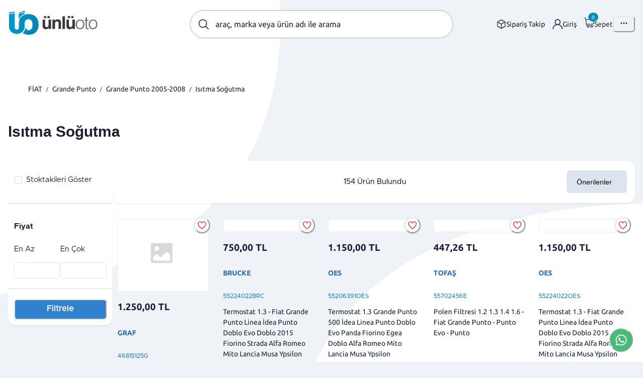

--- FILE ---
content_type: text/html; charset=utf-8
request_url: https://www.unluoto.com.tr/list/category/fiat/grande-punto/grande-punto-2005-2008/isitma-sogutma
body_size: 13074
content:
<!DOCTYPE html><html lang="tr"><head><meta charSet="utf-8"/><meta name="viewport" content="width=device-width"/><link rel="icon" href="/favicon.ico"/><meta name="title" content="Ünlü Oto Yedek Parça Marketi"/><meta name="description" content="Ünlü Oto yedek parça online satış sitesi içinde tüm otomobil markalarına ait araba parçaları, orjinal yedek parçaları ve yan sanayi yedek parçaları bulabilirsiniz. Uygun fiyat ve güvenilir oto yedek parça sitesi Ünlü Oto yanınızda."/><meta name="keywords" content="oto,parça,yedek parça,oto yedek parça,online yedek parça,garantili oto yedek,tofaş yedek parça,fiat yedek parça,araç yedek parça"/><title>Ünlüoto Yedek Parça</title><meta property="og:title" content="Ünlü Oto Yedek Parça Marketi"/><meta property="og:url" content="https://www.unluoto.com.tr/"/><meta property="og:description" content="Ünlü Oto yedek parça online satış sitesi içinde tüm otomobil markalarına ait araba parçaları, orjinal yedek parçaları ve yan sanayi yedek parçaları bulabilirsiniz. Uygun fiyat ve güvenilir oto yedek parça sitesi Ünlü Oto yanınızda."/><meta property="og:image" content="https://www.unluoto.com.tr/logo.png"/><meta name="twitter:site" content="@"/><meta name="twitter:title" content="Ünlüoto Yedek Parça"/><meta name="twitter:description" content="Ünlü Oto yedek parça online satış sitesi içinde tüm otomobil markalarına ait araba parçaları, orjinal yedek parçaları ve yan sanayi yedek parçaları bulabilirsiniz. Uygun fiyat ve güvenilir oto yedek parça sitesi Ünlü Oto yanınızda."/><meta name="twitter:image" content="https://www.unluoto.com.tr/logo.png"/><base href="https://www.unluoto.com.tr/"/><script src="https://www.google.com/recaptcha/api.js" async="" defer=""></script><meta name="next-head-count" content="17"/><meta charSet="utf-8"/><meta name="author" content="www.unluoto.com.tr"/><meta name="distribution" content="Local"/><meta name="copyright" content="www.unluoto.com.tr"/><meta name="rating" content="General"/><meta name="resource-type" content="Web Page"/><meta name="revisit-after" content="1 Days"/><meta name="robots" content="NOODP, index, follow"/><meta name="Language" content="Turkish"/><link rel="canonical" href="https://www.unluoto.com.tr//list/category/fiat/grande-punto/grande-punto-2005-2008/isitma-sogutma"/><link rel="alternate" href="https://www.unluoto.com.tr//list/category/fiat/grande-punto/grande-punto-2005-2008/isitma-sogutma"/><style></style><link rel="preload" href="/_next/static/css/6dec7e8ff8f099cb.css" as="style"/><link rel="stylesheet" href="/_next/static/css/6dec7e8ff8f099cb.css" data-n-g=""/><noscript data-n-css=""></noscript><script defer="" nomodule="" src="/_next/static/chunks/polyfills-c67a75d1b6f99dc8.js"></script><script src="/_next/static/chunks/webpack-732286e7dd205f73.js" defer=""></script><script src="/_next/static/chunks/framework-4ed89e9640adfb9e.js" defer=""></script><script src="/_next/static/chunks/main-d7d524472335e176.js" defer=""></script><script src="/_next/static/chunks/pages/_app-f962d4a3e1cf2e76.js" defer=""></script><script src="/_next/static/chunks/ae51ba48-0c356c7f95ee8c49.js" defer=""></script><script src="/_next/static/chunks/2a0c88f2-ec0856b417d91284.js" defer=""></script><script src="/_next/static/chunks/fec483df-99559339c34d9e55.js" defer=""></script><script src="/_next/static/chunks/c7773329-60a875d8aa1067b2.js" defer=""></script><script src="/_next/static/chunks/950-de1e85c1da11e8b5.js" defer=""></script><script src="/_next/static/chunks/6055-ea98fe86a483730a.js" defer=""></script><script src="/_next/static/chunks/8980-b7ec3e22215f160b.js" defer=""></script><script src="/_next/static/chunks/4081-ee780e8c49c4e720.js" defer=""></script><script src="/_next/static/chunks/6303-381b9969b1af76e1.js" defer=""></script><script src="/_next/static/chunks/7519-37ff1f08c0b726b3.js" defer=""></script><script src="/_next/static/chunks/1760-c6c808f78d27d1fe.js" defer=""></script><script src="/_next/static/chunks/5418-b41c7c448b889d12.js" defer=""></script><script src="/_next/static/chunks/pages/list/%5B...params%5D-b972ead659f617ee.js" defer=""></script><script src="/_next/static/r4XpIlVrhWM4U4fVJLSWS/_buildManifest.js" defer=""></script><script src="/_next/static/r4XpIlVrhWM4U4fVJLSWS/_ssgManifest.js" defer=""></script></head><body class="body main_body"><div id="__next"><style data-emotion="css-global 1duu1mr">:host,:root,[data-theme]{--chakra-ring-inset:var(--chakra-empty,/*!*/ /*!*/);--chakra-ring-offset-width:0px;--chakra-ring-offset-color:#fff;--chakra-ring-color:rgba(66, 153, 225, 0.6);--chakra-ring-offset-shadow:0 0 #0000;--chakra-ring-shadow:0 0 #0000;--chakra-space-x-reverse:0;--chakra-space-y-reverse:0;--chakra-colors-transparent:transparent;--chakra-colors-current:currentColor;--chakra-colors-black:#000000;--chakra-colors-white:#FFFFFF;--chakra-colors-whiteAlpha-50:rgba(255, 255, 255, 0.04);--chakra-colors-whiteAlpha-100:rgba(255, 255, 255, 0.06);--chakra-colors-whiteAlpha-200:rgba(255, 255, 255, 0.08);--chakra-colors-whiteAlpha-300:rgba(255, 255, 255, 0.16);--chakra-colors-whiteAlpha-400:rgba(255, 255, 255, 0.24);--chakra-colors-whiteAlpha-500:rgba(255, 255, 255, 0.36);--chakra-colors-whiteAlpha-600:rgba(255, 255, 255, 0.48);--chakra-colors-whiteAlpha-700:rgba(255, 255, 255, 0.64);--chakra-colors-whiteAlpha-800:rgba(255, 255, 255, 0.80);--chakra-colors-whiteAlpha-900:rgba(255, 255, 255, 0.92);--chakra-colors-blackAlpha-50:rgba(0, 0, 0, 0.04);--chakra-colors-blackAlpha-100:rgba(0, 0, 0, 0.06);--chakra-colors-blackAlpha-200:rgba(0, 0, 0, 0.08);--chakra-colors-blackAlpha-300:rgba(0, 0, 0, 0.16);--chakra-colors-blackAlpha-400:rgba(0, 0, 0, 0.24);--chakra-colors-blackAlpha-500:rgba(0, 0, 0, 0.36);--chakra-colors-blackAlpha-600:rgba(0, 0, 0, 0.48);--chakra-colors-blackAlpha-700:rgba(0, 0, 0, 0.64);--chakra-colors-blackAlpha-800:rgba(0, 0, 0, 0.80);--chakra-colors-blackAlpha-900:rgba(0, 0, 0, 0.92);--chakra-colors-gray-50:#F7FAFC;--chakra-colors-gray-100:#EDF2F7;--chakra-colors-gray-200:#E2E8F0;--chakra-colors-gray-300:#CBD5E0;--chakra-colors-gray-400:#A0AEC0;--chakra-colors-gray-500:#718096;--chakra-colors-gray-600:#4A5568;--chakra-colors-gray-700:#2D3748;--chakra-colors-gray-800:#1A202C;--chakra-colors-gray-900:#171923;--chakra-colors-red-50:#FFF5F5;--chakra-colors-red-100:#FED7D7;--chakra-colors-red-200:#FEB2B2;--chakra-colors-red-300:#FC8181;--chakra-colors-red-400:#F56565;--chakra-colors-red-500:#E53E3E;--chakra-colors-red-600:#C53030;--chakra-colors-red-700:#9B2C2C;--chakra-colors-red-800:#822727;--chakra-colors-red-900:#63171B;--chakra-colors-orange-50:#FFFAF0;--chakra-colors-orange-100:#FEEBC8;--chakra-colors-orange-200:#FBD38D;--chakra-colors-orange-300:#F6AD55;--chakra-colors-orange-400:#ED8936;--chakra-colors-orange-500:#DD6B20;--chakra-colors-orange-600:#C05621;--chakra-colors-orange-700:#9C4221;--chakra-colors-orange-800:#7B341E;--chakra-colors-orange-900:#652B19;--chakra-colors-yellow-50:#FFFFF0;--chakra-colors-yellow-100:#FEFCBF;--chakra-colors-yellow-200:#FAF089;--chakra-colors-yellow-300:#F6E05E;--chakra-colors-yellow-400:#ECC94B;--chakra-colors-yellow-500:#D69E2E;--chakra-colors-yellow-600:#B7791F;--chakra-colors-yellow-700:#975A16;--chakra-colors-yellow-800:#744210;--chakra-colors-yellow-900:#5F370E;--chakra-colors-green-50:#F0FFF4;--chakra-colors-green-100:#C6F6D5;--chakra-colors-green-200:#9AE6B4;--chakra-colors-green-300:#68D391;--chakra-colors-green-400:#48BB78;--chakra-colors-green-500:#38A169;--chakra-colors-green-600:#2F855A;--chakra-colors-green-700:#276749;--chakra-colors-green-800:#22543D;--chakra-colors-green-900:#1C4532;--chakra-colors-teal-50:#E6FFFA;--chakra-colors-teal-100:#B2F5EA;--chakra-colors-teal-200:#81E6D9;--chakra-colors-teal-300:#4FD1C5;--chakra-colors-teal-400:#38B2AC;--chakra-colors-teal-500:#319795;--chakra-colors-teal-600:#2C7A7B;--chakra-colors-teal-700:#285E61;--chakra-colors-teal-800:#234E52;--chakra-colors-teal-900:#1D4044;--chakra-colors-blue-50:#ebf8ff;--chakra-colors-blue-100:#bee3f8;--chakra-colors-blue-200:#90cdf4;--chakra-colors-blue-300:#63b3ed;--chakra-colors-blue-400:#4299e1;--chakra-colors-blue-500:#3182ce;--chakra-colors-blue-600:#2b6cb0;--chakra-colors-blue-700:#2c5282;--chakra-colors-blue-800:#2a4365;--chakra-colors-blue-900:#1A365D;--chakra-colors-cyan-50:#EDFDFD;--chakra-colors-cyan-100:#C4F1F9;--chakra-colors-cyan-200:#9DECF9;--chakra-colors-cyan-300:#76E4F7;--chakra-colors-cyan-400:#0BC5EA;--chakra-colors-cyan-500:#00B5D8;--chakra-colors-cyan-600:#00A3C4;--chakra-colors-cyan-700:#0987A0;--chakra-colors-cyan-800:#086F83;--chakra-colors-cyan-900:#065666;--chakra-colors-purple-50:#FAF5FF;--chakra-colors-purple-100:#E9D8FD;--chakra-colors-purple-200:#D6BCFA;--chakra-colors-purple-300:#B794F4;--chakra-colors-purple-400:#9F7AEA;--chakra-colors-purple-500:#805AD5;--chakra-colors-purple-600:#6B46C1;--chakra-colors-purple-700:#553C9A;--chakra-colors-purple-800:#44337A;--chakra-colors-purple-900:#322659;--chakra-colors-pink-50:#FFF5F7;--chakra-colors-pink-100:#FED7E2;--chakra-colors-pink-200:#FBB6CE;--chakra-colors-pink-300:#F687B3;--chakra-colors-pink-400:#ED64A6;--chakra-colors-pink-500:#D53F8C;--chakra-colors-pink-600:#B83280;--chakra-colors-pink-700:#97266D;--chakra-colors-pink-800:#702459;--chakra-colors-pink-900:#521B41;--chakra-colors-themecolor-100:#0c0b10;--chakra-colors-themecolor-200:#232227;--chakra-colors-themecolor-300:#36353b;--chakra-colors-themecolor-400:#4a4a4a;--chakra-borders-none:0;--chakra-borders-1px:1px solid;--chakra-borders-2px:2px solid;--chakra-borders-4px:4px solid;--chakra-borders-8px:8px solid;--chakra-fonts-heading:-apple-system,BlinkMacSystemFont,"Segoe UI",Helvetica,Arial,sans-serif,"Apple Color Emoji","Segoe UI Emoji","Segoe UI Symbol";--chakra-fonts-body:metropolis_light;--chakra-fonts-mono:SFMono-Regular,Menlo,Monaco,Consolas,"Liberation Mono","Courier New",monospace;--chakra-fontSizes-3xs:0.45rem;--chakra-fontSizes-2xs:0.625rem;--chakra-fontSizes-xs:0.75rem;--chakra-fontSizes-sm:0.875rem;--chakra-fontSizes-md:1rem;--chakra-fontSizes-lg:1.125rem;--chakra-fontSizes-xl:1.25rem;--chakra-fontSizes-2xl:1.5rem;--chakra-fontSizes-3xl:1.875rem;--chakra-fontSizes-4xl:2.25rem;--chakra-fontSizes-5xl:3rem;--chakra-fontSizes-6xl:3.75rem;--chakra-fontSizes-7xl:4.5rem;--chakra-fontSizes-8xl:6rem;--chakra-fontSizes-9xl:8rem;--chakra-fontWeights-hairline:100;--chakra-fontWeights-thin:200;--chakra-fontWeights-light:300;--chakra-fontWeights-normal:400;--chakra-fontWeights-medium:500;--chakra-fontWeights-semibold:600;--chakra-fontWeights-bold:700;--chakra-fontWeights-extrabold:800;--chakra-fontWeights-black:900;--chakra-letterSpacings-tighter:-0.05em;--chakra-letterSpacings-tight:-0.025em;--chakra-letterSpacings-normal:0;--chakra-letterSpacings-wide:0.025em;--chakra-letterSpacings-wider:0.05em;--chakra-letterSpacings-widest:0.1em;--chakra-lineHeights-3:.75rem;--chakra-lineHeights-4:1rem;--chakra-lineHeights-5:1.25rem;--chakra-lineHeights-6:1.5rem;--chakra-lineHeights-7:1.75rem;--chakra-lineHeights-8:2rem;--chakra-lineHeights-9:2.25rem;--chakra-lineHeights-10:2.5rem;--chakra-lineHeights-normal:normal;--chakra-lineHeights-none:1;--chakra-lineHeights-shorter:1.25;--chakra-lineHeights-short:1.375;--chakra-lineHeights-base:1.5;--chakra-lineHeights-tall:1.625;--chakra-lineHeights-taller:2;--chakra-radii-none:0;--chakra-radii-sm:0.125rem;--chakra-radii-base:0.25rem;--chakra-radii-md:0.375rem;--chakra-radii-lg:0.5rem;--chakra-radii-xl:0.75rem;--chakra-radii-2xl:1rem;--chakra-radii-3xl:1.5rem;--chakra-radii-full:9999px;--chakra-space-1:0.25rem;--chakra-space-2:0.5rem;--chakra-space-3:0.75rem;--chakra-space-4:1rem;--chakra-space-5:1.25rem;--chakra-space-6:1.5rem;--chakra-space-7:1.75rem;--chakra-space-8:2rem;--chakra-space-9:2.25rem;--chakra-space-10:2.5rem;--chakra-space-12:3rem;--chakra-space-14:3.5rem;--chakra-space-16:4rem;--chakra-space-20:5rem;--chakra-space-24:6rem;--chakra-space-28:7rem;--chakra-space-32:8rem;--chakra-space-36:9rem;--chakra-space-40:10rem;--chakra-space-44:11rem;--chakra-space-48:12rem;--chakra-space-52:13rem;--chakra-space-56:14rem;--chakra-space-60:15rem;--chakra-space-64:16rem;--chakra-space-72:18rem;--chakra-space-80:20rem;--chakra-space-96:24rem;--chakra-space-px:1px;--chakra-space-0-5:0.125rem;--chakra-space-1-5:0.375rem;--chakra-space-2-5:0.625rem;--chakra-space-3-5:0.875rem;--chakra-shadows-xs:0 0 0 1px rgba(0, 0, 0, 0.05);--chakra-shadows-sm:0 1px 2px 0 rgba(0, 0, 0, 0.05);--chakra-shadows-base:0 1px 3px 0 rgba(0, 0, 0, 0.1),0 1px 2px 0 rgba(0, 0, 0, 0.06);--chakra-shadows-md:0 4px 6px -1px rgba(0, 0, 0, 0.1),0 2px 4px -1px rgba(0, 0, 0, 0.06);--chakra-shadows-lg:0 10px 15px -3px rgba(0, 0, 0, 0.1),0 4px 6px -2px rgba(0, 0, 0, 0.05);--chakra-shadows-xl:0 20px 25px -5px rgba(0, 0, 0, 0.1),0 10px 10px -5px rgba(0, 0, 0, 0.04);--chakra-shadows-2xl:0 25px 50px -12px rgba(0, 0, 0, 0.25);--chakra-shadows-outline:0 0 0 3px rgba(66, 153, 225, 0.6);--chakra-shadows-inner:inset 0 2px 4px 0 rgba(0,0,0,0.06);--chakra-shadows-none:none;--chakra-shadows-dark-lg:rgba(0, 0, 0, 0.1) 0px 0px 0px 1px,rgba(0, 0, 0, 0.2) 0px 5px 10px,rgba(0, 0, 0, 0.4) 0px 15px 40px;--chakra-sizes-1:0.25rem;--chakra-sizes-2:0.5rem;--chakra-sizes-3:0.75rem;--chakra-sizes-4:1rem;--chakra-sizes-5:1.25rem;--chakra-sizes-6:1.5rem;--chakra-sizes-7:1.75rem;--chakra-sizes-8:2rem;--chakra-sizes-9:2.25rem;--chakra-sizes-10:2.5rem;--chakra-sizes-12:3rem;--chakra-sizes-14:3.5rem;--chakra-sizes-16:4rem;--chakra-sizes-20:5rem;--chakra-sizes-24:6rem;--chakra-sizes-28:7rem;--chakra-sizes-32:8rem;--chakra-sizes-36:9rem;--chakra-sizes-40:10rem;--chakra-sizes-44:11rem;--chakra-sizes-48:12rem;--chakra-sizes-52:13rem;--chakra-sizes-56:14rem;--chakra-sizes-60:15rem;--chakra-sizes-64:16rem;--chakra-sizes-72:18rem;--chakra-sizes-80:20rem;--chakra-sizes-96:24rem;--chakra-sizes-px:1px;--chakra-sizes-0-5:0.125rem;--chakra-sizes-1-5:0.375rem;--chakra-sizes-2-5:0.625rem;--chakra-sizes-3-5:0.875rem;--chakra-sizes-max:max-content;--chakra-sizes-min:min-content;--chakra-sizes-full:100%;--chakra-sizes-3xs:14rem;--chakra-sizes-2xs:16rem;--chakra-sizes-xs:20rem;--chakra-sizes-sm:24rem;--chakra-sizes-md:28rem;--chakra-sizes-lg:32rem;--chakra-sizes-xl:36rem;--chakra-sizes-2xl:42rem;--chakra-sizes-3xl:48rem;--chakra-sizes-4xl:56rem;--chakra-sizes-5xl:64rem;--chakra-sizes-6xl:72rem;--chakra-sizes-7xl:80rem;--chakra-sizes-8xl:90rem;--chakra-sizes-prose:60ch;--chakra-sizes-container-sm:640px;--chakra-sizes-container-md:768px;--chakra-sizes-container-lg:1024px;--chakra-sizes-container-xl:1280px;--chakra-zIndices-hide:-1;--chakra-zIndices-auto:auto;--chakra-zIndices-base:0;--chakra-zIndices-docked:10;--chakra-zIndices-dropdown:1000;--chakra-zIndices-sticky:1100;--chakra-zIndices-banner:1200;--chakra-zIndices-overlay:1300;--chakra-zIndices-modal:1400;--chakra-zIndices-popover:1500;--chakra-zIndices-skipLink:1600;--chakra-zIndices-toast:1700;--chakra-zIndices-tooltip:1800;--chakra-transition-property-common:background-color,border-color,color,fill,stroke,opacity,box-shadow,transform;--chakra-transition-property-colors:background-color,border-color,color,fill,stroke;--chakra-transition-property-dimensions:width,height;--chakra-transition-property-position:left,right,top,bottom;--chakra-transition-property-background:background-color,background-image,background-position;--chakra-transition-easing-ease-in:cubic-bezier(0.4, 0, 1, 1);--chakra-transition-easing-ease-out:cubic-bezier(0, 0, 0.2, 1);--chakra-transition-easing-ease-in-out:cubic-bezier(0.4, 0, 0.2, 1);--chakra-transition-duration-ultra-fast:50ms;--chakra-transition-duration-faster:100ms;--chakra-transition-duration-fast:150ms;--chakra-transition-duration-normal:200ms;--chakra-transition-duration-slow:300ms;--chakra-transition-duration-slower:400ms;--chakra-transition-duration-ultra-slow:500ms;--chakra-blur-none:0;--chakra-blur-sm:4px;--chakra-blur-base:8px;--chakra-blur-md:12px;--chakra-blur-lg:16px;--chakra-blur-xl:24px;--chakra-blur-2xl:40px;--chakra-blur-3xl:64px;--chakra-breakpoints-base:0em;--chakra-breakpoints-sm:30em;--chakra-breakpoints-md:48em;--chakra-breakpoints-lg:62em;--chakra-breakpoints-xl:80em;--chakra-breakpoints-2xl:96em;--chakra-breakpoints-xxs:1em;--chakra-breakpoints-xs:18em;--chakra-breakpoints-xl2:85em;}.chakra-ui-light :host:not([data-theme]),.chakra-ui-light :root:not([data-theme]),.chakra-ui-light [data-theme]:not([data-theme]),[data-theme=light] :host:not([data-theme]),[data-theme=light] :root:not([data-theme]),[data-theme=light] [data-theme]:not([data-theme]),:host[data-theme=light],:root[data-theme=light],[data-theme][data-theme=light]{--chakra-colors-chakra-body-text:var(--chakra-colors-gray-800);--chakra-colors-chakra-body-bg:var(--chakra-colors-white);--chakra-colors-chakra-border-color:var(--chakra-colors-gray-200);--chakra-colors-chakra-inverse-text:var(--chakra-colors-white);--chakra-colors-chakra-subtle-bg:var(--chakra-colors-gray-100);--chakra-colors-chakra-subtle-text:var(--chakra-colors-gray-600);--chakra-colors-chakra-placeholder-color:var(--chakra-colors-gray-500);}.chakra-ui-dark :host:not([data-theme]),.chakra-ui-dark :root:not([data-theme]),.chakra-ui-dark [data-theme]:not([data-theme]),[data-theme=dark] :host:not([data-theme]),[data-theme=dark] :root:not([data-theme]),[data-theme=dark] [data-theme]:not([data-theme]),:host[data-theme=dark],:root[data-theme=dark],[data-theme][data-theme=dark]{--chakra-colors-chakra-body-text:var(--chakra-colors-whiteAlpha-900);--chakra-colors-chakra-body-bg:var(--chakra-colors-gray-800);--chakra-colors-chakra-border-color:var(--chakra-colors-whiteAlpha-300);--chakra-colors-chakra-inverse-text:var(--chakra-colors-gray-800);--chakra-colors-chakra-subtle-bg:var(--chakra-colors-gray-700);--chakra-colors-chakra-subtle-text:var(--chakra-colors-gray-400);--chakra-colors-chakra-placeholder-color:var(--chakra-colors-whiteAlpha-400);}</style><style data-emotion="css-global fubdgu">html{line-height:1.5;-webkit-text-size-adjust:100%;font-family:system-ui,sans-serif;-webkit-font-smoothing:antialiased;text-rendering:optimizeLegibility;-moz-osx-font-smoothing:grayscale;touch-action:manipulation;}body{position:relative;min-height:100%;margin:0;font-feature-settings:"kern";}:where(*, *::before, *::after){border-width:0;border-style:solid;box-sizing:border-box;word-wrap:break-word;}main{display:block;}hr{border-top-width:1px;box-sizing:content-box;height:0;overflow:visible;}:where(pre, code, kbd,samp){font-family:SFMono-Regular,Menlo,Monaco,Consolas,monospace;font-size:1em;}a{background-color:transparent;color:inherit;-webkit-text-decoration:inherit;text-decoration:inherit;}abbr[title]{border-bottom:none;-webkit-text-decoration:underline;text-decoration:underline;-webkit-text-decoration:underline dotted;-webkit-text-decoration:underline dotted;text-decoration:underline dotted;}:where(b, strong){font-weight:bold;}small{font-size:80%;}:where(sub,sup){font-size:75%;line-height:0;position:relative;vertical-align:baseline;}sub{bottom:-0.25em;}sup{top:-0.5em;}img{border-style:none;}:where(button, input, optgroup, select, textarea){font-family:inherit;font-size:100%;line-height:1.15;margin:0;}:where(button, input){overflow:visible;}:where(button, select){text-transform:none;}:where(
          button::-moz-focus-inner,
          [type="button"]::-moz-focus-inner,
          [type="reset"]::-moz-focus-inner,
          [type="submit"]::-moz-focus-inner
        ){border-style:none;padding:0;}fieldset{padding:0.35em 0.75em 0.625em;}legend{box-sizing:border-box;color:inherit;display:table;max-width:100%;padding:0;white-space:normal;}progress{vertical-align:baseline;}textarea{overflow:auto;}:where([type="checkbox"], [type="radio"]){box-sizing:border-box;padding:0;}input[type="number"]::-webkit-inner-spin-button,input[type="number"]::-webkit-outer-spin-button{-webkit-appearance:none!important;}input[type="number"]{-moz-appearance:textfield;}input[type="search"]{-webkit-appearance:textfield;outline-offset:-2px;}input[type="search"]::-webkit-search-decoration{-webkit-appearance:none!important;}::-webkit-file-upload-button{-webkit-appearance:button;font:inherit;}details{display:block;}summary{display:-webkit-box;display:-webkit-list-item;display:-ms-list-itembox;display:list-item;}template{display:none;}[hidden]{display:none!important;}:where(
          blockquote,
          dl,
          dd,
          h1,
          h2,
          h3,
          h4,
          h5,
          h6,
          hr,
          figure,
          p,
          pre
        ){margin:0;}button{background:transparent;padding:0;}fieldset{margin:0;padding:0;}:where(ol, ul){margin:0;padding:0;}textarea{resize:vertical;}:where(button, [role="button"]){cursor:pointer;}button::-moz-focus-inner{border:0!important;}table{border-collapse:collapse;}:where(h1, h2, h3, h4, h5, h6){font-size:inherit;font-weight:inherit;}:where(button, input, optgroup, select, textarea){padding:0;line-height:inherit;color:inherit;}:where(img, svg, video, canvas, audio, iframe, embed, object){display:block;}:where(img, video){max-width:100%;height:auto;}[data-js-focus-visible] :focus:not([data-focus-visible-added]):not(
          [data-focus-visible-disabled]
        ){outline:none;box-shadow:none;}select::-ms-expand{display:none;}:root,:host{--chakra-vh:100vh;}@supports (height: -webkit-fill-available){:root,:host{--chakra-vh:-webkit-fill-available;}}@supports (height: -moz-fill-available){:root,:host{--chakra-vh:-moz-fill-available;}}@supports (height: 100dvh){:root,:host{--chakra-vh:100dvh;}}</style><style data-emotion="css-global 1cgn62j">body{font-family:var(--chakra-fonts-body);color:var(--chakra-colors-chakra-body-text);background:var(--chakra-colors-chakra-body-bg);transition-property:background-color;transition-duration:var(--chakra-transition-duration-normal);line-height:var(--chakra-lineHeights-base);}*::-webkit-input-placeholder{color:var(--chakra-colors-chakra-placeholder-color);}*::-moz-placeholder{color:var(--chakra-colors-chakra-placeholder-color);}*:-ms-input-placeholder{color:var(--chakra-colors-chakra-placeholder-color);}*::placeholder{color:var(--chakra-colors-chakra-placeholder-color);}*,*::before,::after{border-color:var(--chakra-colors-chakra-border-color);}</style><div class="css-0"></div><div><div class="css-0"><div class="css-0"><div class="css-0"><style data-emotion="css yqhk">.css-yqhk{padding-bottom:var(--chakra-space-12);}@media screen and (min-width: 1em){.css-yqhk{padding-top:var(--chakra-space-8);padding-bottom:var(--chakra-space-8);}}@media screen and (min-width: 48em){.css-yqhk{padding-top:var(--chakra-space-5);padding-bottom:var(--chakra-space-5);}}</style><div class="css-yqhk"><style data-emotion="css lyimn6">.css-lyimn6{width:100%;-webkit-margin-start:auto;margin-inline-start:auto;-webkit-margin-end:auto;margin-inline-end:auto;-webkit-padding-start:var(--chakra-space-4);padding-inline-start:var(--chakra-space-4);-webkit-padding-end:var(--chakra-space-4);padding-inline-end:var(--chakra-space-4);max-width:var(--chakra-sizes-8xl);}</style><div class="chakra-container css-lyimn6"><style data-emotion="css 1p1m4ay">.css-1p1m4ay{display:-webkit-box;display:-webkit-flex;display:-ms-flexbox;display:flex;-webkit-align-items:center;-webkit-box-align:center;-ms-flex-align:center;align-items:center;-webkit-flex-direction:row;-ms-flex-direction:row;flex-direction:row;}</style><div class="css-1p1m4ay"><style data-emotion="css 1w42m78">.css-1w42m78{display:-webkit-box;display:-webkit-flex;display:-ms-flexbox;display:flex;-webkit-align-items:center;-webkit-box-align:center;-ms-flex-align:center;align-items:center;margin-bottom:0px;}@media screen and (min-width: 1em){.css-1w42m78{-webkit-flex:unset;-ms-flex:unset;flex:unset;}}@media screen and (min-width: 62em){.css-1w42m78{-webkit-flex:1;-ms-flex:1;flex:1;}}</style><div class="css-1w42m78"><style data-emotion="css m2ay2l">.css-m2ay2l{transition-property:var(--chakra-transition-property-common);transition-duration:var(--chakra-transition-duration-fast);transition-timing-function:var(--chakra-transition-easing-ease-out);cursor:pointer;outline:2px solid transparent;outline-offset:2px;color:inherit;}.css-m2ay2l:hover,.css-m2ay2l[data-hover]{-webkit-text-decoration:underline;text-decoration:underline;}.css-m2ay2l:focus-visible,.css-m2ay2l[data-focus-visible]{box-shadow:var(--chakra-shadows-outline);}</style><a target="_self" class="chakra-link css-m2ay2l" aria-label="Ana sayfaya git" draggable="true" href="/"><style data-emotion="css 1rxz0ma">.css-1rxz0ma{height:100%;cursor:pointer;}@media screen and (min-width: 1em){.css-1rxz0ma{width:100px;}}@media screen and (min-width: 18em){.css-1rxz0ma{width:120px;}}@media screen and (min-width: 48em){.css-1rxz0ma{width:180px;}}</style><img alt="Website Logo" src="/_next/image?url=/logo.png&amp;w=1920&amp;q=100" loading="eager" class="chakra-image css-1rxz0ma" draggable="false"/></a></div><style data-emotion="css k4c3aq">.css-k4c3aq{width:100%;-webkit-flex:2;-ms-flex:2;flex:2;}@media screen and (min-width: 1em){.css-k4c3aq{display:none;}}@media screen and (min-width: 18em){.css-k4c3aq{display:none;}}@media screen and (min-width: 30em){.css-k4c3aq{display:none;}}@media screen and (min-width: 48em){.css-k4c3aq{display:none;}}@media screen and (min-width: 62em){.css-k4c3aq{display:-webkit-box;display:-webkit-flex;display:-ms-flexbox;display:flex;}}</style><div class="css-k4c3aq"><form style="width:100%;flex:1"><style data-emotion="css 19knmr4">.css-19knmr4{display:-webkit-box;display:-webkit-flex;display:-ms-flexbox;display:flex;width:100%;-webkit-flex:1;-ms-flex:1;flex:1;-webkit-align-items:center;-webkit-box-align:center;-ms-flex-align:center;align-items:center;-webkit-box-pack:center;-ms-flex-pack:center;-webkit-justify-content:center;justify-content:center;}</style><div class="css-19knmr4"><style data-emotion="css yg90uf">.css-yg90uf{width:100%;position:relative;isolation:isolate;--input-font-size:var(--chakra-fontSizes-md);--input-padding:var(--chakra-space-4);--input-border-radius:var(--chakra-radii-md);--input-height:var(--chakra-sizes-10);-webkit-flex:0.84;-ms-flex:0.84;flex:0.84;display:-webkit-box;display:-webkit-flex;display:-ms-flexbox;display:flex;-webkit-align-items:center;-webkit-box-align:center;-ms-flex-align:center;align-items:center;-webkit-box-pack:center;-ms-flex-pack:center;-webkit-justify-content:center;justify-content:center;height:56px;background:rgb(255, 255, 255);border-radius:50px;}</style><div class="chakra-input__group css-yg90uf" data-group="true"><style data-emotion="css pbj1qy">.css-pbj1qy{left:var(--chakra-space-2);width:var(--input-height);height:var(--input-height);font-size:var(--input-font-size);display:-webkit-box;display:-webkit-flex;display:-ms-flexbox;display:flex;-webkit-align-items:center;-webkit-box-align:center;-ms-flex-align:center;align-items:center;-webkit-box-pack:center;-ms-flex-pack:center;-webkit-justify-content:center;justify-content:center;position:absolute;z-index:2;pointer-events:none;top:auto;}</style><div class="chakra-input__left-element css-pbj1qy"><svg stroke="currentColor" fill="currentColor" stroke-width="0" viewBox="0 0 512 512" color="#1e213b" style="color:#1e213b" height="25px" width="25px" xmlns="http://www.w3.org/2000/svg"><path fill="none" stroke-miterlimit="10" stroke-width="32" d="M221.09 64a157.09 157.09 0 10157.09 157.09A157.1 157.1 0 00221.09 64z"></path><path fill="none" stroke-linecap="round" stroke-miterlimit="10" stroke-width="32" d="M338.29 338.29L448 448"></path></svg></div><style data-emotion="css nkfdil">.css-nkfdil{width:100%;-webkit-padding-start:var(--input-height);padding-inline-start:var(--input-height);-webkit-padding-end:var(--input-padding);padding-inline-end:var(--input-padding);min-width:0px;outline:2px solid transparent;outline-offset:2px;position:relative;-webkit-appearance:none;-moz-appearance:none;-ms-appearance:none;appearance:none;transition-property:var(--chakra-transition-property-common);transition-duration:var(--chakra-transition-duration-normal);--input-font-size:var(--chakra-fontSizes-md);--input-padding:var(--chakra-space-4);--input-border-radius:var(--chakra-radii-md);--input-height:var(--chakra-sizes-10);border-color:inherit;background:inherit;font-family:Ubuntu,Arial,Helvetica,sans-serif;border:1px solid rgb(170, 170, 170)!important;padding-left:50px;padding-right:10px;height:100%;font-size:16px;border-radius:50px;}.css-nkfdil:disabled,.css-nkfdil[disabled],.css-nkfdil[aria-disabled=true],.css-nkfdil[data-disabled]{opacity:0.4;cursor:not-allowed;}.css-nkfdil:hover,.css-nkfdil[data-hover]{border-color:var(--chakra-colors-gray-300);}.css-nkfdil[aria-readonly=true],.css-nkfdil[readonly],.css-nkfdil[data-readonly]{box-shadow:var(--chakra-shadows-none)!important;-webkit-user-select:all;-moz-user-select:all;-ms-user-select:all;user-select:all;}.css-nkfdil[aria-invalid=true],.css-nkfdil[data-invalid]{border-color:#E53E3E;box-shadow:0 0 0 1px #E53E3E;}.css-nkfdil:focus-visible,.css-nkfdil[data-focus-visible]{z-index:1;border-color:#3182ce;box-shadow:0 0 0 1px #3182ce;}.css-nkfdil::-webkit-input-placeholder{color:#1e213b;}.css-nkfdil::-moz-placeholder{color:#1e213b;}.css-nkfdil:-ms-input-placeholder{color:#1e213b;}.css-nkfdil::placeholder,.css-nkfdil[data-placeholder]{color:#1e213b;}</style><input name="search" type="text" placeholder="araç, marka veya ürün adı ile arama" required="" aria-required="true" class="chakra-input css-nkfdil" value=""/></div></div></form></div><style data-emotion="css 1phqt4c">.css-1phqt4c{display:-webkit-box;display:-webkit-flex;display:-ms-flexbox;display:flex;-webkit-flex:1;-ms-flex:1;flex:1;-webkit-box-pack:end;-ms-flex-pack:end;-webkit-justify-content:flex-end;justify-content:flex-end;-webkit-align-items:center;-webkit-box-align:center;-ms-flex-align:center;align-items:center;gap:var(--chakra-space-4);}</style><div class="css-1phqt4c"><style data-emotion="css twpcx5">.css-twpcx5{transition-property:var(--chakra-transition-property-common);transition-duration:var(--chakra-transition-duration-fast);transition-timing-function:var(--chakra-transition-easing-ease-out);cursor:pointer;outline:2px solid transparent;outline-offset:2px;color:inherit;-webkit-text-decoration:none!important;text-decoration:none!important;}.css-twpcx5:hover,.css-twpcx5[data-hover]{-webkit-text-decoration:underline;text-decoration:underline;}.css-twpcx5:focus-visible,.css-twpcx5[data-focus-visible]{box-shadow:var(--chakra-shadows-outline);}</style><a target="_self" class="chakra-link css-twpcx5" aria-label="Sipariş takip sayfasına git" draggable="true" style="margin-right:15px" href="/order"><style data-emotion="css 165yn1q">.css-165yn1q{display:-webkit-box;display:-webkit-flex;display:-ms-flexbox;display:flex;-webkit-align-items:center;-webkit-box-align:center;-ms-flex-align:center;align-items:center;gap:var(--chakra-space-1-5);}</style><div class="css-165yn1q"><svg stroke="currentColor" fill="none" stroke-width="2" viewBox="0 0 24 24" stroke-linecap="round" stroke-linejoin="round" color="rgb(57, 58, 68)" style="color:rgb(57, 58, 68)" height="20" width="20" xmlns="http://www.w3.org/2000/svg"><path d="M21 16V8a2 2 0 0 0-1-1.73l-7-4a2 2 0 0 0-2 0l-7 4A2 2 0 0 0 3 8v8a2 2 0 0 0 1 1.73l7 4a2 2 0 0 0 2 0l7-4A2 2 0 0 0 21 16z"></path><polyline points="3.27 6.96 12 12.01 20.73 6.96"></polyline><line x1="12" y1="22.08" x2="12" y2="12"></line></svg><style data-emotion="css 1bna2kj">.css-1bna2kj{display:-webkit-box;display:-webkit-flex;display:-ms-flexbox;display:flex;-webkit-flex:1;-ms-flex:1;flex:1;-webkit-box-pack:end;-ms-flex-pack:end;-webkit-justify-content:flex-end;justify-content:flex-end;-webkit-align-items:center;-webkit-box-align:center;-ms-flex-align:center;align-items:center;gap:5px;}</style><div class="css-1bna2kj"><style data-emotion="css 1nh7pp5">.css-1nh7pp5{display:-webkit-box;display:-webkit-flex;display:-ms-flexbox;display:flex;padding:0px;padding-right:0px;padding-left:0px;-webkit-align-items:center;-webkit-box-align:center;-ms-flex-align:center;align-items:center;-webkit-box-pack:center;-ms-flex-pack:center;-webkit-justify-content:center;justify-content:center;}</style><div class="css-1nh7pp5"><style data-emotion="css 1fwj3y2">.css-1fwj3y2{display:inline-block;position:relative;vertical-align:middle;font-size:25px;}</style><div class="chakra-progress css-1fwj3y2" data-indeterminate="" aria-valuemax="100" aria-valuemin="0" role="progressbar"><style data-emotion="css 1twladl animation-b7n1on">.css-1twladl{width:25px;height:25px;-webkit-animation:animation-b7n1on 2s linear infinite;animation:animation-b7n1on 2s linear infinite;}@-webkit-keyframes animation-b7n1on{0%{-webkit-transform:rotate(0deg);-moz-transform:rotate(0deg);-ms-transform:rotate(0deg);transform:rotate(0deg);}100%{-webkit-transform:rotate(360deg);-moz-transform:rotate(360deg);-ms-transform:rotate(360deg);transform:rotate(360deg);}}@keyframes animation-b7n1on{0%{-webkit-transform:rotate(0deg);-moz-transform:rotate(0deg);-ms-transform:rotate(0deg);transform:rotate(0deg);}100%{-webkit-transform:rotate(360deg);-moz-transform:rotate(360deg);-ms-transform:rotate(360deg);transform:rotate(360deg);}}</style><svg viewBox="0 0 100 100" class="css-1twladl"><style data-emotion="css ol3i12">.css-ol3i12{fill:var(--chakra-colors-transparent);stroke:#edebe9;}</style><circle cx="50" cy="50" r="42" stroke-width="10px" class="chakra-progress__track css-ol3i12"></circle><style data-emotion="css 1romtut animation-17vs1pd">.css-1romtut{fill:var(--chakra-colors-transparent);stroke:var(--chakra-colors-blue-500);-webkit-animation:animation-17vs1pd 1.5s linear infinite;animation:animation-17vs1pd 1.5s linear infinite;}@-webkit-keyframes animation-17vs1pd{0%{stroke-dasharray:1,400;stroke-dashoffset:0;}50%{stroke-dasharray:400,400;stroke-dashoffset:-100;}100%{stroke-dasharray:400,400;stroke-dashoffset:-260;}}@keyframes animation-17vs1pd{0%{stroke-dasharray:1,400;stroke-dashoffset:0;}50%{stroke-dasharray:400,400;stroke-dashoffset:-100;}100%{stroke-dasharray:400,400;stroke-dashoffset:-260;}}</style><circle cx="50" cy="50" r="42" stroke-width="10px" class="chakra-progress__indicator css-1romtut"></circle></svg></div></div></div></div></a><a target="_self" class="chakra-link css-twpcx5" aria-label="Giriş yap" draggable="true" style="margin-right:15px" href="/login"><style data-emotion="css 1k9efnl">.css-1k9efnl{display:-webkit-box;display:-webkit-flex;display:-ms-flexbox;display:flex;-webkit-align-items:center;-webkit-box-align:center;-ms-flex-align:center;align-items:center;gap:var(--chakra-space-2);}</style><div class="css-1k9efnl"><style data-emotion="css uwwqev">.css-uwwqev{width:100%;height:100%;}</style><img alt="User" src="/_next/image?url=/icons/usericon.png&amp;w=1920&amp;q=100" loading="eager" class="chakra-image css-uwwqev" draggable="false" style="min-width:20px;min-height:20px;width:20px;height:20px"/><div class="css-1bna2kj"><div class="css-1nh7pp5"><div class="chakra-progress css-1fwj3y2" data-indeterminate="" aria-valuemax="100" aria-valuemin="0" role="progressbar"><svg viewBox="0 0 100 100" class="css-1twladl"><circle cx="50" cy="50" r="42" stroke-width="10px" class="chakra-progress__track css-ol3i12"></circle><circle cx="50" cy="50" r="42" stroke-width="10px" class="chakra-progress__indicator css-1romtut"></circle></svg></div></div></div></div></a><a target="_self" class="chakra-link css-twpcx5" aria-label="Giriş yap" draggable="true" href="/profile/cart"><style data-emotion="css py29ai">.css-py29ai{display:-webkit-box;display:-webkit-flex;display:-ms-flexbox;display:flex;-webkit-align-items:center;-webkit-box-align:center;-ms-flex-align:center;align-items:center;gap:var(--chakra-space-2);}@media screen and (min-width: 1em){.css-py29ai{margin-right:var(--chakra-space-5);}}@media screen and (min-width: 30em){.css-py29ai{margin-right:0px;}}</style><div class="css-py29ai"><style data-emotion="css 79elbk">.css-79elbk{position:relative;}</style><div class="css-79elbk"><img alt="Basket" src="/_next/image?url=/icons/basket.png&amp;w=1920&amp;q=100" loading="eager" class="chakra-image css-uwwqev" draggable="false" style="min-width:20px;min-height:20px;width:20px;height:20px"/><style data-emotion="css 11l3tk2">.css-11l3tk2{white-space:nowrap;vertical-align:middle;-webkit-padding-start:var(--chakra-space-1);padding-inline-start:var(--chakra-space-1);-webkit-padding-end:var(--chakra-space-1);padding-inline-end:var(--chakra-space-1);text-transform:uppercase;box-shadow:var(--badge-shadow);--badge-bg:var(--chakra-colors-gray-100);--badge-color:var(--chakra-colors-gray-800);width:14px;height:14px;font-size:10px;padding:9px 10px;border-radius:50%;background:rgb(0, 140, 190);color:var(--chakra-colors-white);position:absolute;top:-10px;right:-8px;display:-webkit-box;display:-webkit-flex;display:-ms-flexbox;display:flex;-webkit-align-items:center;-webkit-box-align:center;-ms-flex-align:center;align-items:center;-webkit-box-pack:center;-ms-flex-pack:center;-webkit-justify-content:center;justify-content:center;font-weight:var(--chakra-fontWeights-normal);}.chakra-ui-dark .css-11l3tk2:not([data-theme]),[data-theme=dark] .css-11l3tk2:not([data-theme]),.css-11l3tk2[data-theme=dark]{--badge-bg:rgba(226, 232, 240, 0.16);--badge-color:var(--chakra-colors-gray-200);}</style><span class="chakra-badge css-11l3tk2">0</span></div><style data-emotion="css 1bmriil">.css-1bmriil{font-family:Ubuntu,Arial,Helvetica,sans-serif;font-weight:400;font-size:14px;color:#333;}@media screen and (min-width: 1em){.css-1bmriil{display:none;}}@media screen and (min-width: 30em){.css-1bmriil{display:block;}}</style><p class="chakra-text css-1bmriil">Sepet</p></div></a><style data-emotion="css p1y4g0">.css-p1y4g0{display:-webkit-inline-box;display:-webkit-inline-flex;display:-ms-inline-flexbox;display:inline-flex;-webkit-appearance:none;-moz-appearance:none;-ms-appearance:none;appearance:none;-webkit-align-items:center;-webkit-box-align:center;-ms-flex-align:center;align-items:center;-webkit-box-pack:center;-ms-flex-pack:center;-webkit-justify-content:center;justify-content:center;-webkit-user-select:none;-moz-user-select:none;-ms-user-select:none;user-select:none;position:relative;white-space:nowrap;vertical-align:middle;outline:2px solid transparent;outline-offset:2px;line-height:1.2;border-radius:var(--chakra-radii-md);transition-property:var(--chakra-transition-property-common);transition-duration:var(--chakra-transition-duration-normal);height:var(--chakra-sizes-8);min-width:var(--chakra-sizes-8);-webkit-padding-start:var(--chakra-space-3);padding-inline-start:var(--chakra-space-3);-webkit-padding-end:var(--chakra-space-3);padding-inline-end:var(--chakra-space-3);background:var(--chakra-colors-gray-100);color:var(--chakra-colors-gray-800);font-weight:400;font-size:16px;}.css-p1y4g0:focus-visible,.css-p1y4g0[data-focus-visible]{box-shadow:var(--chakra-shadows-outline);}.css-p1y4g0:disabled,.css-p1y4g0[disabled],.css-p1y4g0[aria-disabled=true],.css-p1y4g0[data-disabled]{opacity:0.4;cursor:not-allowed;box-shadow:var(--chakra-shadows-none);}.css-p1y4g0:hover,.css-p1y4g0[data-hover]{background:var(--chakra-colors-gray-200);}.css-p1y4g0:hover:disabled,.css-p1y4g0[data-hover]:disabled,.css-p1y4g0:hover[disabled],.css-p1y4g0[data-hover][disabled],.css-p1y4g0:hover[aria-disabled=true],.css-p1y4g0[data-hover][aria-disabled=true],.css-p1y4g0:hover[data-disabled],.css-p1y4g0[data-hover][data-disabled]{background:var(--chakra-colors-gray-100);}.css-p1y4g0:active,.css-p1y4g0[data-active]{background:var(--chakra-colors-gray-300);}</style><button type="button" class="chakra-button chakra-menu__menu-button css-p1y4g0" aria-label="Menüyü Aç" id="menu-button-:R4n6kt9f6H1:" aria-expanded="false" aria-haspopup="menu" aria-controls="menu-list-:R4n6kt9f6H1:"><style data-emotion="css xl71ch">.css-xl71ch{pointer-events:none;-webkit-flex:1 1 auto;-ms-flex:1 1 auto;flex:1 1 auto;min-width:0px;}</style><span class="css-xl71ch"><svg stroke="currentColor" fill="currentColor" stroke-width="0" viewBox="0 0 512 512" height="1em" width="1em" xmlns="http://www.w3.org/2000/svg"><circle cx="256" cy="256" r="48"></circle><circle cx="416" cy="256" r="48"></circle><circle cx="96" cy="256" r="48"></circle></svg></span></button><style data-emotion="css ktd6ms">.css-ktd6ms{z-index:var(--chakra-zIndices-dropdown);}</style><div style="visibility:hidden;position:absolute;min-width:max-content;inset:0 auto auto 0" class="css-ktd6ms"><style data-emotion="css vhyatv">.css-vhyatv{outline:2px solid transparent;outline-offset:2px;--menu-bg:#fff;--menu-shadow:var(--chakra-shadows-sm);color:inherit;min-width:var(--chakra-sizes-3xs);padding-top:var(--chakra-space-2);padding-bottom:var(--chakra-space-2);z-index:var(--chakra-zIndices-dropdown);border-radius:var(--chakra-radii-md);border-width:1px;background:var(--menu-bg);box-shadow:var(--menu-shadow);padding:0px;}.chakra-ui-dark .css-vhyatv:not([data-theme]),[data-theme=dark] .css-vhyatv:not([data-theme]),.css-vhyatv[data-theme=dark]{--menu-bg:var(--chakra-colors-gray-700);--menu-shadow:var(--chakra-shadows-dark-lg);}</style><div tabindex="-1" role="menu" id="menu-list-:R4n6kt9f6H1:" aria-orientation="vertical" class="chakra-menu__menu-list css-vhyatv" style="transform-origin:var(--popper-transform-origin);opacity:0;visibility:hidden;transform:scale(0.8)"><a target="_self" class="chakra-link css-twpcx5" aria-label="Toplu sipariş sayfasına git" draggable="true" href="/module/bulkorder"><style data-emotion="css 1cexkx9">.css-1cexkx9{-webkit-text-decoration:none;text-decoration:none;color:inherit;-webkit-user-select:none;-moz-user-select:none;-ms-user-select:none;user-select:none;display:-webkit-box;display:-webkit-flex;display:-ms-flexbox;display:flex;width:100%;-webkit-align-items:center;-webkit-box-align:center;-ms-flex-align:center;align-items:center;text-align:start;-webkit-flex:0 0 auto;-ms-flex:0 0 auto;flex:0 0 auto;outline:2px solid transparent;outline-offset:2px;padding-top:var(--chakra-space-1-5);padding-bottom:var(--chakra-space-1-5);-webkit-padding-start:var(--chakra-space-3);padding-inline-start:var(--chakra-space-3);-webkit-padding-end:var(--chakra-space-3);padding-inline-end:var(--chakra-space-3);transition-property:var(--chakra-transition-property-background);transition-duration:var(--chakra-transition-duration-ultra-fast);transition-timing-function:var(--chakra-transition-easing-ease-in);background:var(--menu-bg);padding:var(--chakra-space-3);}.css-1cexkx9:active,.css-1cexkx9[data-active]{--menu-bg:var(--chakra-colors-gray-200);}.chakra-ui-dark .css-1cexkx9:active:not([data-theme]),.chakra-ui-dark .css-1cexkx9[data-active]:not([data-theme]),[data-theme=dark] .css-1cexkx9:active:not([data-theme]),[data-theme=dark] .css-1cexkx9[data-active]:not([data-theme]),.css-1cexkx9:active[data-theme=dark],.css-1cexkx9[data-active][data-theme=dark]{--menu-bg:var(--chakra-colors-whiteAlpha-200);}.css-1cexkx9[aria-expanded=true],.css-1cexkx9[data-expanded],.css-1cexkx9[data-state=expanded]{--menu-bg:var(--chakra-colors-gray-100);}.chakra-ui-dark .css-1cexkx9[aria-expanded=true]:not([data-theme]),.chakra-ui-dark .css-1cexkx9[data-expanded]:not([data-theme]),.chakra-ui-dark .css-1cexkx9[data-state=expanded]:not([data-theme]),[data-theme=dark] .css-1cexkx9[aria-expanded=true]:not([data-theme]),[data-theme=dark] .css-1cexkx9[data-expanded]:not([data-theme]),[data-theme=dark] .css-1cexkx9[data-state=expanded]:not([data-theme]),.css-1cexkx9[aria-expanded=true][data-theme=dark],.css-1cexkx9[data-expanded][data-theme=dark],.css-1cexkx9[data-state=expanded][data-theme=dark]{--menu-bg:var(--chakra-colors-whiteAlpha-100);}.css-1cexkx9:disabled,.css-1cexkx9[disabled],.css-1cexkx9[aria-disabled=true],.css-1cexkx9[data-disabled]{opacity:0.4;cursor:not-allowed;}.css-1cexkx9:focus,.css-1cexkx9[data-focus]{background:var(--chakra-colors-transparent);}.css-1cexkx9:hover,.css-1cexkx9[data-hover]{background:var(--chakra-colors-gray-100);}</style><button type="button" aria-labelledby="Toplu Siparişleri Aç" id="menu-list-:R4n6kt9f6H1:-menuitem-:R16lcn6kt9f6:" role="menuitem" tabindex="0" class="chakra-menu__menuitem css-1cexkx9">Toplu Sipariş</button></a><style data-emotion="css svjswr">.css-svjswr{opacity:0.6;border:0;border-color:inherit;border-style:solid;border-bottom-width:1px;width:100%;}</style><hr aria-orientation="horizontal" class="chakra-divider css-svjswr"/><a target="_self" class="chakra-link css-twpcx5" aria-label="E-tahsilat sayfasına git" draggable="true" href="/module/ecollection"><button type="button" aria-labelledby="E-Tahsilatı Aç" id="menu-list-:R4n6kt9f6H1:-menuitem-:R1elcn6kt9f6:" role="menuitem" tabindex="0" class="chakra-menu__menuitem css-1cexkx9">E-Tahsilat</button></a></div></div></div></div><style data-emotion="css 1hj15gw">.css-1hj15gw{width:100%;-webkit-flex:2;-ms-flex:2;flex:2;margin-top:var(--chakra-space-10);}@media screen and (min-width: 1em){.css-1hj15gw{display:-webkit-box;display:-webkit-flex;display:-ms-flexbox;display:flex;}}@media screen and (min-width: 62em){.css-1hj15gw{display:none;}}</style><div class="css-1hj15gw"><form style="width:100%;flex:1"><div class="css-19knmr4"><div class="chakra-input__group css-yg90uf" data-group="true"><div class="chakra-input__left-element css-pbj1qy"><svg stroke="currentColor" fill="currentColor" stroke-width="0" viewBox="0 0 512 512" color="#1e213b" style="color:#1e213b" height="25px" width="25px" xmlns="http://www.w3.org/2000/svg"><path fill="none" stroke-miterlimit="10" stroke-width="32" d="M221.09 64a157.09 157.09 0 10157.09 157.09A157.1 157.1 0 00221.09 64z"></path><path fill="none" stroke-linecap="round" stroke-miterlimit="10" stroke-width="32" d="M338.29 338.29L448 448"></path></svg></div><input name="search" type="text" placeholder="araç, marka veya ürün adı ile arama" required="" aria-required="true" class="chakra-input css-nkfdil" value=""/></div></div></form></div></div></div></div><style data-emotion="css 8a0msg">.css-8a0msg{min-height:50vh;}</style><div class="css-8a0msg"><style data-emotion="css 1m605cn">.css-1m605cn{display:-webkit-box;display:-webkit-flex;display:-ms-flexbox;display:flex;padding:var(--chakra-space-60);padding-right:0px;padding-left:0px;-webkit-align-items:center;-webkit-box-align:center;-ms-flex-align:center;align-items:center;-webkit-box-pack:center;-ms-flex-pack:center;-webkit-justify-content:center;justify-content:center;}</style><div class="css-1m605cn"><style data-emotion="css gplpb5">.css-gplpb5{display:inline-block;position:relative;vertical-align:middle;font-size:50px;}</style><div class="chakra-progress css-gplpb5" data-indeterminate="" aria-valuemax="100" aria-valuemin="0" role="progressbar"><style data-emotion="css 1b0cdht animation-b7n1on">.css-1b0cdht{width:50px;height:50px;-webkit-animation:animation-b7n1on 2s linear infinite;animation:animation-b7n1on 2s linear infinite;}@-webkit-keyframes animation-b7n1on{0%{-webkit-transform:rotate(0deg);-moz-transform:rotate(0deg);-ms-transform:rotate(0deg);transform:rotate(0deg);}100%{-webkit-transform:rotate(360deg);-moz-transform:rotate(360deg);-ms-transform:rotate(360deg);transform:rotate(360deg);}}@keyframes animation-b7n1on{0%{-webkit-transform:rotate(0deg);-moz-transform:rotate(0deg);-ms-transform:rotate(0deg);transform:rotate(0deg);}100%{-webkit-transform:rotate(360deg);-moz-transform:rotate(360deg);-ms-transform:rotate(360deg);transform:rotate(360deg);}}</style><svg viewBox="0 0 100 100" class="css-1b0cdht"><circle cx="50" cy="50" r="42" stroke-width="10px" class="chakra-progress__track css-ol3i12"></circle><circle cx="50" cy="50" r="42" stroke-width="10px" class="chakra-progress__indicator css-1romtut"></circle></svg></div></div></div><style data-emotion="css 1k5o4om">.css-1k5o4om{background:linear-gradient(180.06deg, rgb(30, 33, 59) 0.14%, rgb(4, 4, 5) 60.36%);padding:32px 0px 0px;margin:150px 0px 0px;}</style><div class="css-1k5o4om"><div class="chakra-container css-lyimn6"><style data-emotion="css dfrw63">.css-dfrw63{padding:0px;position:relative;margin-top:-100px;margin-bottom:50px;}</style><div class="css-dfrw63"><style data-emotion="css upxa72">.css-upxa72{display:-webkit-box;display:-webkit-flex;display:-ms-flexbox;display:flex;margin:0 auto;-webkit-flex-direction:column;-ms-flex-direction:column;flex-direction:column;border-radius:16px;background:var(--chakra-colors-white);-webkit-align-items:center;-webkit-box-align:center;-ms-flex-align:center;align-items:center;-webkit-box-pack:center;-ms-flex-pack:center;-webkit-justify-content:center;justify-content:center;max-width:865px;width:100%;padding:38px 30px 24px;box-shadow:rgba(0, 0, 0, 0.12) 0px 7px 30px;}</style><div class="css-upxa72"><style data-emotion="css 1p0febo">.css-1p0febo{font-weight:var(--chakra-fontWeights-bold);font-size:32px;text-align:center;color:rgb(30, 33, 59);}</style><p class="chakra-text css-1p0febo">Haber Ağımıza Katıl!</p><style data-emotion="css b36pd">.css-b36pd{text-align:center;color:rgb(114, 117, 134);margin:12px 0px 23px;font-size:16px;}</style><p class="chakra-text css-b36pd">Kampanyalarımızdan ve güncel gelişmelerden haberdar olmak için bize katılın.</p><form><style data-emotion="css 8e2bkm">.css-8e2bkm{width:100%;display:-webkit-box;display:-webkit-flex;display:-ms-flexbox;display:flex;position:relative;isolation:isolate;--input-font-size:var(--chakra-fontSizes-md);--input-padding:var(--chakra-space-4);--input-border-radius:var(--chakra-radii-md);--input-height:var(--chakra-sizes-10);-webkit-flex:1;-ms-flex:1;flex:1;}</style><div class="chakra-input__group css-8e2bkm" data-group="true"><style data-emotion="css 1wn1jj7">.css-1wn1jj7{width:100%;height:var(--input-height);-webkit-padding-start:var(--input-padding);padding-inline-start:var(--input-padding);-webkit-padding-end:var(--input-padding);padding-inline-end:var(--input-padding);min-width:0px;outline:2px solid transparent;outline-offset:2px;position:relative;-webkit-appearance:none;-moz-appearance:none;-ms-appearance:none;appearance:none;transition-property:var(--chakra-transition-property-common);transition-duration:var(--chakra-transition-duration-normal);--input-font-size:var(--chakra-fontSizes-md);--input-padding:var(--chakra-space-4);--input-border-radius:var(--chakra-radii-md);--input-height:var(--chakra-sizes-10);border:1px solid;border-color:inherit;background:rgb(220, 229, 238);margin:0 auto;font-size:16px;padding:10px 10px 10px 40px;border-radius:4px;border-top-right-radius:0px;border-bottom-right-radius:0px;max-width:414px;}.css-1wn1jj7:disabled,.css-1wn1jj7[disabled],.css-1wn1jj7[aria-disabled=true],.css-1wn1jj7[data-disabled]{opacity:0.4;cursor:not-allowed;}.css-1wn1jj7:hover,.css-1wn1jj7[data-hover]{border-color:var(--chakra-colors-gray-300);}.css-1wn1jj7[aria-readonly=true],.css-1wn1jj7[readonly],.css-1wn1jj7[data-readonly]{box-shadow:var(--chakra-shadows-none)!important;-webkit-user-select:all;-moz-user-select:all;-ms-user-select:all;user-select:all;}.css-1wn1jj7[aria-invalid=true],.css-1wn1jj7[data-invalid]{border-color:#E53E3E;box-shadow:0 0 0 1px #E53E3E;}.css-1wn1jj7:focus-visible,.css-1wn1jj7[data-focus-visible]{z-index:1;border-color:#3182ce;box-shadow:0 0 0 1px #3182ce;}</style><input type="email" placeholder="Email adresi yazınız" required="" aria-required="true" class="chakra-input css-1wn1jj7" value=""/><style data-emotion="css 4uuebq">.css-4uuebq{display:-webkit-inline-box;display:-webkit-inline-flex;display:-ms-inline-flexbox;display:inline-flex;-webkit-appearance:none;-moz-appearance:none;-ms-appearance:none;appearance:none;-webkit-align-items:center;-webkit-box-align:center;-ms-flex-align:center;align-items:center;-webkit-box-pack:center;-ms-flex-pack:center;-webkit-justify-content:center;justify-content:center;-webkit-user-select:none;-moz-user-select:none;-ms-user-select:none;user-select:none;position:relative;white-space:nowrap;vertical-align:middle;outline:2px solid transparent;outline-offset:2px;line-height:1.2;font-weight:var(--chakra-fontWeights-semibold);transition-property:var(--chakra-transition-property-common);transition-duration:var(--chakra-transition-duration-normal);height:var(--chakra-sizes-10);min-width:var(--chakra-sizes-10);font-size:var(--chakra-fontSizes-md);-webkit-padding-start:var(--chakra-space-4);padding-inline-start:var(--chakra-space-4);-webkit-padding-end:var(--chakra-space-4);padding-inline-end:var(--chakra-space-4);color:var(--chakra-colors-gray-800);border-left:1px solid #f3f3f3;padding-left:var(--chakra-space-10);padding-right:var(--chakra-space-10);background:rgb(220, 229, 238);border-radius:4px;border-top-left-radius:0px;border-bottom-left-radius:0px;}.css-4uuebq:focus-visible,.css-4uuebq[data-focus-visible]{box-shadow:var(--chakra-shadows-outline);}.css-4uuebq:disabled,.css-4uuebq[disabled],.css-4uuebq[aria-disabled=true],.css-4uuebq[data-disabled]{opacity:0.4;cursor:not-allowed;box-shadow:var(--chakra-shadows-none);}.css-4uuebq:hover,.css-4uuebq[data-hover]{background:var(--chakra-colors-gray-200);}.css-4uuebq:hover:disabled,.css-4uuebq[data-hover]:disabled,.css-4uuebq:hover[disabled],.css-4uuebq[data-hover][disabled],.css-4uuebq:hover[aria-disabled=true],.css-4uuebq[data-hover][aria-disabled=true],.css-4uuebq:hover[data-disabled],.css-4uuebq[data-hover][data-disabled]{background:var(--chakra-colors-gray-100);}.css-4uuebq:active,.css-4uuebq[data-active]{background:var(--chakra-colors-gray-300);}</style><button type="submit" class="chakra-button css-4uuebq"><style data-emotion="css 17q11d7">.css-17q11d7{color:var(--chakra-colors-blackAlpha-800);}</style><p class="chakra-text css-17q11d7">Katıl</p></button></div></form></div></div><style data-emotion="css 1k02ddq">.css-1k02ddq{display:-webkit-box;display:-webkit-flex;display:-ms-flexbox;display:flex;-webkit-box-flex-wrap:wrap;-webkit-flex-wrap:wrap;-ms-flex-wrap:wrap;flex-wrap:wrap;padding:0px 0px 30px;}</style><div class="css-1k02ddq"><style data-emotion="css 1yzctrw">.css-1yzctrw{display:-webkit-box;display:-webkit-flex;display:-ms-flexbox;display:flex;-webkit-flex-direction:column;-ms-flex-direction:column;flex-direction:column;gap:20px;padding:10px 20px;-webkit-flex:1;-ms-flex:1;flex:1;}</style><div class="css-1yzctrw"><style data-emotion="css 1by3sg6">.css-1by3sg6{font-size:inherit;color:var(--chakra-colors-white);font-weight:var(--chakra-fontWeights-bold);margin:0px 0px 10px;}</style><p class="chakra-text css-1by3sg6">ÜNLÜ OTO</p><a target="_self" class="chakra-link css-m2ay2l" aria-label="Ana sayfaya git" draggable="true" href="/"><style data-emotion="css fk73fl">.css-fk73fl{font-size:inherit;color:var(--chakra-colors-white);}</style><p class="chakra-text css-fk73fl">Ana Sayfa</p></a><a target="_self" class="chakra-link css-m2ay2l" aria-label="Hakkımızda sayfasına git" draggable="true" href="/page/hakkimizda"><p class="chakra-text css-fk73fl">Hakkımızda</p></a><a target="_self" class="chakra-link css-m2ay2l" aria-label="Yardım merkezi sayfasına git" draggable="true" href="/help"><p class="chakra-text css-fk73fl">Yardım Merkezi</p></a><a target="_self" class="chakra-link css-m2ay2l" aria-label="İletişim sayfasına git" draggable="true" href="/contact"><p class="chakra-text css-fk73fl">İletişim</p></a></div><div class="css-1yzctrw"><p class="chakra-text css-1by3sg6">BİZİ TAKİP EDİN</p><a target="_self" class="chakra-link css-m2ay2l" aria-label="Facebook" draggable="true" href="/"><p class="chakra-text css-fk73fl">Facebook</p></a><a target="_self" class="chakra-link css-m2ay2l" aria-label="Twitter" draggable="true" href="/"><p class="chakra-text css-fk73fl">Twitter</p></a><a target="_self" class="chakra-link css-m2ay2l" aria-label="Instagram" draggable="true" href="/"><p class="chakra-text css-fk73fl">Instagram</p></a><a target="_self" class="chakra-link css-m2ay2l" aria-label="Youtube" draggable="true" href="/"><p class="chakra-text css-fk73fl">Youtube</p></a><a target="_self" class="chakra-link css-m2ay2l" aria-label="Mail" draggable="true" href="mailto:info@unluoto.com.tr"><p class="chakra-text css-fk73fl">info@unluoto.com.tr</p></a></div><div class="css-1yzctrw"><p class="chakra-text css-1by3sg6">POLİTİKALAR</p><a target="_self" class="chakra-link css-m2ay2l" aria-label="Gizlilik politikası" draggable="true" href="/"><p class="chakra-text css-fk73fl">Gizlilik Politikası</p></a><a target="_self" class="chakra-link css-m2ay2l" aria-label="Üyelik şartları" draggable="true" href="/"><p class="chakra-text css-fk73fl">Üyelik Şartları</p></a><a target="_self" class="chakra-link css-m2ay2l" aria-label="Bilgi güvenliği politikası" draggable="true" href="/"><p class="chakra-text css-fk73fl">Bilgi Güvenliği Politikası</p></a></div><div class="css-1yzctrw"><p class="chakra-text css-1by3sg6">HESAP</p><a target="_self" class="chakra-link css-m2ay2l" aria-label="Giriş yap" draggable="true" href="/login"><p class="chakra-text css-fk73fl">Giriş Yap</p></a><a target="_self" class="chakra-link css-m2ay2l" aria-label="Kayıt ol" draggable="true" href="/register"><p class="chakra-text css-fk73fl">Kayıt Ol</p></a><a target="_self" class="chakra-link css-m2ay2l" aria-label="Sipariş Takip" draggable="true" href="/order"><p class="chakra-text css-fk73fl">Sipariş Takip</p></a></div><style data-emotion="css equzga">.css-equzga{display:-webkit-box;display:-webkit-flex;display:-ms-flexbox;display:flex;padding:10px 20px;}@media screen and (min-width: 1em){.css-equzga{-webkit-flex-direction:column;-ms-flex-direction:column;flex-direction:column;-webkit-box-flex-wrap:wrap;-webkit-flex-wrap:wrap;-ms-flex-wrap:wrap;flex-wrap:wrap;}}@media screen and (min-width: 48em){.css-equzga{-webkit-flex-direction:column;-ms-flex-direction:column;flex-direction:column;-webkit-box-flex-wrap:nowrap;-webkit-flex-wrap:nowrap;-ms-flex-wrap:nowrap;flex-wrap:nowrap;}}</style><div class="css-equzga"><a target="_self" class="chakra-link css-twpcx5" aria-label="Müşteri hizmetlerini ara" draggable="false" href="tel:08508888658"><style data-emotion="css 1364as">.css-1364as{display:-webkit-box;display:-webkit-flex;display:-ms-flexbox;display:flex;gap:12px;-webkit-align-items:center;-webkit-box-align:center;-ms-flex-align:center;align-items:center;-webkit-flex:1;-ms-flex:1;flex:1;}@media screen and (min-width: 1em){.css-1364as{min-width:50%;}}@media screen and (min-width: 48em){.css-1364as{min-width:100%;}}</style><div class="css-1364as"><style data-emotion="css 10t6eks">.css-10t6eks{width:30px;height:25px;}</style><img alt="Support" src="/_next/image?url=/icons/support.png&amp;w=1920&amp;q=100" loading="eager" class="chakra-image css-10t6eks" draggable="false"/><style data-emotion="css j7qwjs">.css-j7qwjs{display:-webkit-box;display:-webkit-flex;display:-ms-flexbox;display:flex;-webkit-flex-direction:column;-ms-flex-direction:column;flex-direction:column;}</style><div class="css-j7qwjs"><style data-emotion="css oo73pq">.css-oo73pq{color:var(--chakra-colors-white);font-size:12px;}</style><p class="chakra-text css-oo73pq">Müşteri Hizmetleri</p><style data-emotion="css o5ccvj">.css-o5ccvj{margin-top:-5px;color:var(--chakra-colors-white);font-size:24px;}</style><p class="chakra-text css-o5ccvj">0850 888 86 58</p></div></div></a><a target="_blank" class="chakra-link css-twpcx5" aria-label="Whatsapp üzerinden iletişim kur" draggable="false" href="https://wa.me/+905464439005"><style data-emotion="css ly39as">.css-ly39as{display:-webkit-box;display:-webkit-flex;display:-ms-flexbox;display:flex;gap:12px;margin-top:var(--chakra-space-3);-webkit-align-items:center;-webkit-box-align:center;-ms-flex-align:center;align-items:center;-webkit-flex:1;-ms-flex:1;flex:1;}@media screen and (min-width: 1em){.css-ly39as{min-width:50%;}}@media screen and (min-width: 48em){.css-ly39as{min-width:100%;}}</style><div class="css-ly39as"><svg stroke="currentColor" fill="currentColor" stroke-width="0" viewBox="0 0 512 512" color="white" style="color:white" height="31" width="31" xmlns="http://www.w3.org/2000/svg"><path fill-rule="evenodd" d="M414.73 97.1A222.14 222.14 0 00256.94 32C134 32 33.92 131.58 33.87 254a220.61 220.61 0 0029.78 111L32 480l118.25-30.87a223.63 223.63 0 00106.6 27h.09c122.93 0 223-99.59 223.06-222A220.18 220.18 0 00414.73 97.1zM256.94 438.66h-.08a185.75 185.75 0 01-94.36-25.72l-6.77-4-70.17 18.32 18.73-68.09-4.41-7A183.46 183.46 0 0171.53 254c0-101.73 83.21-184.5 185.48-184.5a185 185 0 01185.33 184.64c-.04 101.74-83.21 184.52-185.4 184.52zm101.69-138.19c-5.57-2.78-33-16.2-38.08-18.05s-8.83-2.78-12.54 2.78-14.4 18-17.65 21.75-6.5 4.16-12.07 1.38-23.54-8.63-44.83-27.53c-16.57-14.71-27.75-32.87-31-38.42s-.35-8.56 2.44-11.32c2.51-2.49 5.57-6.48 8.36-9.72s3.72-5.56 5.57-9.26.93-6.94-.46-9.71-12.54-30.08-17.18-41.19c-4.53-10.82-9.12-9.35-12.54-9.52-3.25-.16-7-.2-10.69-.2a20.53 20.53 0 00-14.86 6.94c-5.11 5.56-19.51 19-19.51 46.28s20 53.68 22.76 57.38 39.3 59.73 95.21 83.76a323.11 323.11 0 0031.78 11.68c13.35 4.22 25.5 3.63 35.1 2.2 10.71-1.59 33-13.42 37.63-26.38s4.64-24.06 3.25-26.37-5.11-3.71-10.69-6.48z"></path></svg><div class="css-j7qwjs"><p class="chakra-text css-oo73pq">Whatsapp</p><p class="chakra-text css-o5ccvj">0546 443 90 05</p></div></div></a><style data-emotion="css xywlfr">.css-xywlfr{width:215px;height:100%;}</style><img alt="ETBIS" src="/_next/image?url=/etbis.png&amp;w=1920&amp;q=100" loading="eager" class="chakra-image css-xywlfr" draggable="false" style="height:auto;max-width:215px;margin-top:15px"/><img alt="Let&#x27;s Encrypt Secure" src="/_next/image?url=/letsencrypt.png&amp;w=1920&amp;q=100" loading="eager" class="chakra-image css-xywlfr" draggable="false" style="height:auto;max-width:215px;margin-top:15px"/><style data-emotion="css 1hyfx7x">.css-1hyfx7x{display:none;}</style><div class="css-1hyfx7x"><a href="https://ankaracekici.gen.tr/">ankaracekici</a></div></div></div></div><style data-emotion="css miigvr">.css-miigvr{opacity:0.6;border:0;border-bottom-width:1px;width:100%;margin:0px;padding:0px;border-color:rgba(255, 255, 255, 0.1);border-style:solid;}</style><hr aria-orientation="horizontal" class="chakra-divider css-miigvr"/><style data-emotion="css am7yhi">.css-am7yhi{display:-webkit-box;display:-webkit-flex;display:-ms-flexbox;display:flex;-webkit-flex-direction:column;-ms-flex-direction:column;flex-direction:column;gap:0px;padding:20px;-webkit-align-items:center;-webkit-box-align:center;-ms-flex-align:center;align-items:center;-webkit-box-pack:center;-ms-flex-pack:center;-webkit-justify-content:center;justify-content:center;}</style><div class="css-am7yhi"><style data-emotion="css 1hvyve">.css-1hvyve{color:var(--chakra-colors-white);font-size:14px;}</style><p class="chakra-text css-1hvyve">unluoto.com.tr 2025 (c). Sitedeki tüm görseller ve içerikler tarafımızca saklı tutulmaktadır.</p><a href="https://seojet.org/" target="_blank"><style data-emotion="css o8eea8">.css-o8eea8{width:150px;height:100%;}</style><img alt="Seojet" src="/_next/image?url=/seojet.png&amp;w=1920&amp;q=100" loading="eager" class="chakra-image css-o8eea8" draggable="false" style="height:auto;max-width:215px;margin-top:20px"/></a></div></div><style data-emotion="css 1l3czxg">.css-1l3czxg{position:fixed;z-index:999;right:var(--chakra-space-5);bottom:var(--chakra-space-5);}</style><div class="css-1l3czxg"><a href="https://wa.me/+905464439005?text=https://www.unluoto.com.tr/list/category/fiat/grande-punto/grande-punto-2005-2008/isitma-sogutma" aria-label="Whatsapp Üzerinden İletişim Kur" target="_blank" rel="noreferrer"><style data-emotion="css 1oe0t1q">.css-1oe0t1q{display:-webkit-inline-box;display:-webkit-inline-flex;display:-ms-inline-flexbox;display:inline-flex;-webkit-appearance:none;-moz-appearance:none;-ms-appearance:none;appearance:none;-webkit-align-items:center;-webkit-box-align:center;-ms-flex-align:center;align-items:center;-webkit-box-pack:center;-ms-flex-pack:center;-webkit-justify-content:center;justify-content:center;-webkit-user-select:none;-moz-user-select:none;-ms-user-select:none;user-select:none;position:relative;white-space:nowrap;vertical-align:middle;outline:2px solid transparent;outline-offset:2px;line-height:1.2;font-weight:var(--chakra-fontWeights-semibold);transition-property:var(--chakra-transition-property-common);transition-duration:var(--chakra-transition-duration-normal);height:var(--chakra-sizes-12);min-width:var(--chakra-sizes-12);font-size:var(--chakra-fontSizes-lg);-webkit-padding-start:0px;padding-inline-start:0px;-webkit-padding-end:0px;padding-inline-end:0px;padding-top:0px;padding-bottom:0px;border-radius:100%;background:var(--chakra-colors-green-400);color:var(--chakra-colors-white);}.css-1oe0t1q:focus-visible,.css-1oe0t1q[data-focus-visible]{box-shadow:var(--chakra-shadows-outline);}.css-1oe0t1q:disabled,.css-1oe0t1q[disabled],.css-1oe0t1q[aria-disabled=true],.css-1oe0t1q[data-disabled]{opacity:0.4;cursor:not-allowed;box-shadow:var(--chakra-shadows-none);}.css-1oe0t1q:hover,.css-1oe0t1q[data-hover]{background-color:var(--chakra-colors-green-300);}.css-1oe0t1q:active,.css-1oe0t1q[data-active]{opacity:0.7;}</style><button type="button" class="chakra-button css-1oe0t1q" aria-label="Whatsapp Üzerinden İletişim Kur"><svg stroke="currentColor" fill="currentColor" stroke-width="0" viewBox="0 0 512 512" aria-hidden="true" focusable="false" height="25" width="25" xmlns="http://www.w3.org/2000/svg"><path fill-rule="evenodd" d="M414.73 97.1A222.14 222.14 0 00256.94 32C134 32 33.92 131.58 33.87 254a220.61 220.61 0 0029.78 111L32 480l118.25-30.87a223.63 223.63 0 00106.6 27h.09c122.93 0 223-99.59 223.06-222A220.18 220.18 0 00414.73 97.1zM256.94 438.66h-.08a185.75 185.75 0 01-94.36-25.72l-6.77-4-70.17 18.32 18.73-68.09-4.41-7A183.46 183.46 0 0171.53 254c0-101.73 83.21-184.5 185.48-184.5a185 185 0 01185.33 184.64c-.04 101.74-83.21 184.52-185.4 184.52zm101.69-138.19c-5.57-2.78-33-16.2-38.08-18.05s-8.83-2.78-12.54 2.78-14.4 18-17.65 21.75-6.5 4.16-12.07 1.38-23.54-8.63-44.83-27.53c-16.57-14.71-27.75-32.87-31-38.42s-.35-8.56 2.44-11.32c2.51-2.49 5.57-6.48 8.36-9.72s3.72-5.56 5.57-9.26.93-6.94-.46-9.71-12.54-30.08-17.18-41.19c-4.53-10.82-9.12-9.35-12.54-9.52-3.25-.16-7-.2-10.69-.2a20.53 20.53 0 00-14.86 6.94c-5.11 5.56-19.51 19-19.51 46.28s20 53.68 22.76 57.38 39.3 59.73 95.21 83.76a323.11 323.11 0 0031.78 11.68c13.35 4.22 25.5 3.63 35.1 2.2 10.71-1.59 33-13.42 37.63-26.38s4.64-24.06 3.25-26.37-5.11-3.71-10.69-6.48z"></path></svg></button></a></div></div></div></div><span></span><span id="__chakra_env" hidden=""></span></div><script id="__NEXT_DATA__" type="application/json">{"props":{"pageProps":{"params":["category","fiat","grande-punto","grande-punto-2005-2008","isitma-sogutma"]},"__N_SSP":true},"page":"/list/[...params]","query":{"params":["category","fiat","grande-punto","grande-punto-2005-2008","isitma-sogutma"]},"buildId":"r4XpIlVrhWM4U4fVJLSWS","isFallback":false,"gssp":true,"scriptLoader":[]}</script></body></html>

--- FILE ---
content_type: text/css; charset=UTF-8
request_url: https://www.unluoto.com.tr/_next/static/css/6dec7e8ff8f099cb.css
body_size: 1726
content:
@font-face{font-family:metropolis_regular;src:url(/_next/static/media/Metropolis-Regular.95a97a83.otf) format("opentype");font-weight:400;font-style:normal}@font-face{font-family:metropolis_medium;src:url(/_next/static/media/Metropolis-Medium.79ed5294.otf) format("opentype");font-weight:400;font-style:normal}@font-face{font-family:metropolis_bold;src:url(/_next/static/media/Metropolis-Bold.d7799d86.otf) format("opentype");font-weight:400;font-style:normal}@font-face{font-family:metropolis_semibold;src:url(/_next/static/media/Metropolis-SemiBold.8460ced3.otf) format("opentype");font-weight:400;font-style:normal}@font-face{font-family:metropolis_black;src:url(/_next/static/media/Metropolis-Black.42555d87.otf) format("opentype");font-weight:400;font-style:normal}@font-face{font-family:metropolis_light;src:url(/_next/static/media/Metropolis-Light.654d5d8c.otf) format("opentype");font-weight:400;font-style:normal}@font-face{font-family:metropolis_thin;src:url(/_next/static/media/Metropolis-Thin.c5f83234.otf) format("opentype");font-weight:400;font-style:normal}.admin_body{background-color:#0c0b10!important}a{color:inherit;text-decoration:none}*{box-sizing:border-box}#__next{min-height:100%}#nprogress .bar{background:#3182ce!important}.admin_layout_content{margin:10px 20px 10px 10px;background-color:#232227;padding:20px}.admin_layout{display:flex;flex-direction:column;flex:1 1;min-height:100vh;height:100%;background-color:#0c0b10;font-family:metropolis_regular}.ql-container{height:500px!important}.adminTable td{border-right:1px solid var(--chakra-colors-whiteAlpha-100)}.adminTable th{border-right:1px solid var(--chakra-colors-blackAlpha-200)}.adminTable tr:nth-of-type(odd) td{border-right:1px solid var(--chakra-colors-whiteAlpha-100)}.admin_layout_content .chakra-tabs__tablist button:first-child{border-top-left-radius:10px}.admin_layout_content .chakra-tabs__tablist button:last-child{border-top-right-radius:10px}.grecaptcha-badge{width:70px!important;overflow:hidden!important;transition:all .3s ease!important;left:0!important;bottom:10px!important;z-index:2}.grecaptcha-badge:hover{width:256px!important}@font-face{font-family:Ubuntu;font-style:normal;font-weight:400;font-display:swap;src:url(/_next/static/media/4iCs6KVjbNBYlgoKcg72nU6AF7xm.4f1efb53.woff2) format("woff2");unicode-range:U+0460-052f,U+1c80-1c88,U+20b4,U+2de0-2dff,U+a640-a69f,U+fe2e-fe2f}@font-face{font-family:Ubuntu;font-style:normal;font-weight:400;font-display:swap;src:url(/_next/static/media/4iCs6KVjbNBYlgoKew72nU6AF7xm.a0e39cb6.woff2) format("woff2");unicode-range:U+0400-045f,U+0490-0491,U+04b0-04b1,U+2116}@font-face{font-family:Ubuntu;font-style:normal;font-weight:400;font-display:swap;src:url(/_next/static/media/4iCs6KVjbNBYlgoKcw72nU6AF7xm.f81b8e68.woff2) format("woff2");unicode-range:U+1f??}@font-face{font-family:Ubuntu;font-style:normal;font-weight:400;font-display:swap;src:url(/_next/static/media/4iCs6KVjbNBYlgoKfA72nU6AF7xm.7e9c8156.woff2) format("woff2");unicode-range:U+0370-03ff}@font-face{font-family:Ubuntu;font-style:normal;font-weight:400;font-display:swap;src:url(/_next/static/media/4iCs6KVjbNBYlgoKcQ72nU6AF7xm.e37d209a.woff2) format("woff2");unicode-range:U+0100-024f,U+0259,U+1e??,U+2020,U+20a0-20ab,U+20ad-20cf,U+2113,U+2c60-2c7f,U+a720-a7ff}@font-face{font-family:Ubuntu;font-style:normal;font-weight:400;font-display:swap;src:url(/_next/static/media/4iCs6KVjbNBYlgoKfw72nU6AFw.b1c9acbf.woff2) format("woff2");unicode-range:U+00??,U+0131,U+0152-0153,U+02bb-02bc,U+02c6,U+02da,U+02dc,U+2000-206f,U+2074,U+20ac,U+2122,U+2191,U+2193,U+2212,U+2215,U+feff,U+fffd}@font-face{font-family:Ubuntu;font-style:normal;font-weight:500;font-display:swap;src:url(/_next/static/media/4iCv6KVjbNBYlgoCjC3jvWyNPYZvg7UI.955556fc.woff2) format("woff2");unicode-range:U+0460-052f,U+1c80-1c88,U+20b4,U+2de0-2dff,U+a640-a69f,U+fe2e-fe2f}@font-face{font-family:Ubuntu;font-style:normal;font-weight:500;font-display:swap;src:url(/_next/static/media/4iCv6KVjbNBYlgoCjC3jtGyNPYZvg7UI.68e44383.woff2) format("woff2");unicode-range:U+0400-045f,U+0490-0491,U+04b0-04b1,U+2116}@font-face{font-family:Ubuntu;font-style:normal;font-weight:500;font-display:swap;src:url(/_next/static/media/4iCv6KVjbNBYlgoCjC3jvGyNPYZvg7UI.1b2511d0.woff2) format("woff2");unicode-range:U+1f??}@font-face{font-family:Ubuntu;font-style:normal;font-weight:500;font-display:swap;src:url(/_next/static/media/4iCv6KVjbNBYlgoCjC3js2yNPYZvg7UI.fffcc7ac.woff2) format("woff2");unicode-range:U+0370-03ff}@font-face{font-family:Ubuntu;font-style:normal;font-weight:500;font-display:swap;src:url(/_next/static/media/4iCv6KVjbNBYlgoCjC3jvmyNPYZvg7UI.08e06a95.woff2) format("woff2");unicode-range:U+0100-024f,U+0259,U+1e??,U+2020,U+20a0-20ab,U+20ad-20cf,U+2113,U+2c60-2c7f,U+a720-a7ff}@font-face{font-family:Ubuntu;font-style:normal;font-weight:500;font-display:swap;src:url(/_next/static/media/4iCv6KVjbNBYlgoCjC3jsGyNPYZvgw.a551c45b.woff2) format("woff2");unicode-range:U+00??,U+0131,U+0152-0153,U+02bb-02bc,U+02c6,U+02da,U+02dc,U+2000-206f,U+2074,U+20ac,U+2122,U+2191,U+2193,U+2212,U+2215,U+feff,U+fffd}@font-face{font-family:Ubuntu;font-style:bold;font-weight:700;font-display:swap;src:url(/_next/static/media/4iCv6KVjbNBYlgoCxCvjvWyNPYZvg7UI.a38aeafe.woff2) format("woff2");unicode-range:U+0460-052f,U+1c80-1c88,U+20b4,U+2de0-2dff,U+a640-a69f,U+fe2e-fe2f}@font-face{font-family:Ubuntu;font-style:bold;font-weight:700;font-display:swap;src:url(/_next/static/media/4iCv6KVjbNBYlgoCxCvjtGyNPYZvg7UI.01d298b8.woff2) format("woff2");unicode-range:U+0400-045f,U+0490-0491,U+04b0-04b1,U+2116}@font-face{font-family:Ubuntu;font-style:bold;font-weight:700;font-display:swap;src:url(/_next/static/media/4iCv6KVjbNBYlgoCxCvjvGyNPYZvg7UI.59212bdf.woff2) format("woff2");unicode-range:U+1f??}@font-face{font-family:Ubuntu;font-style:bold;font-weight:700;font-display:swap;src:url(/_next/static/media/4iCv6KVjbNBYlgoCxCvjs2yNPYZvg7UI.f30d01f2.woff2) format("woff2");unicode-range:U+0370-03ff}@font-face{font-family:Ubuntu;font-style:bold;font-weight:700;font-display:swap;src:url(/_next/static/media/4iCv6KVjbNBYlgoCxCvjvmyNPYZvg7UI.dc668a85.woff2) format("woff2");unicode-range:U+0100-024f,U+0259,U+1e??,U+2020,U+20a0-20ab,U+20ad-20cf,U+2113,U+2c60-2c7f,U+a720-a7ff}@font-face{font-family:Ubuntu;font-style:bold;font-weight:700;font-display:swap;src:url(/_next/static/media/4iCv6KVjbNBYlgoCxCvjsGyNPYZvgw.8f956654.woff2) format("woff2");unicode-range:U+00??,U+0131,U+0152-0153,U+02bb-02bc,U+02c6,U+02da,U+02dc,U+2000-206f,U+2074,U+20ac,U+2122,U+2191,U+2193,U+2212,U+2215,U+feff,U+fffd}body,html{padding:0;margin:0;font-family:Ubuntu,Arial,Helvetica,sans-serif!important}.main_body{background:url(/blob-shape.svg) #eff3f7 no-repeat center -300px;background-position:-1140px -1000px;background-size:2000px auto;min-height:100vh}.main_body:before{content:"";background:url(/blob-shape.svg) no-repeat 480px 0;position:absolute;z-index:-1;left:0;right:0;top:0;bottom:0;background-size:2000px auto;background-position:-1000px bottom;transform:rotate(180deg)}.main_body .listSortSelect{padding:12px 18px!important}#nprogress{pointer-events:none}#nprogress .bar{background:#29d;position:fixed;z-index:1031;top:0;left:0;width:100%;height:2px}#nprogress .peg{display:block;position:absolute;right:0;width:100px;height:100%;box-shadow:0 0 10px #29d,0 0 5px #29d;opacity:1;transform:rotate(3deg) translateY(-4px)}#nprogress .spinner{display:block;position:fixed;z-index:1031;top:15px;right:15px}#nprogress .spinner-icon{width:18px;height:18px;box-sizing:border-box;border-color:#29d transparent transparent #29d;border-style:solid;border-width:2px;border-radius:50%;animation:nprogress-spinner .4s linear infinite}.nprogress-custom-parent{overflow:hidden;position:relative}.nprogress-custom-parent #nprogress .bar,.nprogress-custom-parent #nprogress .spinner{position:absolute}@keyframes nprogress-spinner{0%{transform:rotate(0deg)}to{transform:rotate(1turn)}}

--- FILE ---
content_type: application/javascript; charset=UTF-8
request_url: https://www.unluoto.com.tr/_next/static/chunks/6303-381b9969b1af76e1.js
body_size: 5786
content:
(self.webpackChunk_N_E=self.webpackChunk_N_E||[]).push([[6303],{4298:function(e,n,t){e.exports=t(20699)},87334:function(e,n,t){"use strict";t.d(n,{X:function(){return i}});var r=t(952),o=t(9804),u=t(36948),s=t(25432),a=t(85893);function i(e){const{isOpen:n,isDisabled:t}=(0,o.bB)(),{reduceMotion:i}=(0,r.EF)(),c=(0,s.cx)("chakra-accordion__icon",e.className),l={opacity:t?.4:1,transform:n?"rotate(-180deg)":void 0,transition:i?void 0:"transform 0.2s",transformOrigin:"center",...(0,o.YO)().icon};return(0,a.jsx)(u.J,{viewBox:"0 0 24 24","aria-hidden":!0,className:c,__css:l,...e,children:(0,a.jsx)("path",{fill:"currentColor",d:"M16.59 8.59L12 13.17 7.41 8.59 6 10l6 6 6-6z"})})}i.displayName="AccordionIcon"},2678:function(e,n,t){"use strict";t.d(n,{h:function(){return a}});var r=t(67294);var o=t(25432),u=t(81103);function s(e){const n=e.target,{tagName:t,isContentEditable:r}=n;return"INPUT"!==t&&"TEXTAREA"!==t&&!0!==r}function a(e={}){const{ref:n,isDisabled:t,isFocusable:a,clickOnEnter:i=!0,clickOnSpace:c=!0,onMouseDown:l,onMouseUp:d,onClick:f,onKeyDown:m,onKeyUp:p,tabIndex:v,onMouseOver:b,onMouseLeave:x,...h}=e,[k,y]=(0,r.useState)(!0),[C,E]=(0,r.useState)(!1),g=function(){const e=(0,r.useRef)(new Map),n=e.current,t=(0,r.useCallback)(((n,t,r,o)=>{e.current.set(r,{type:t,el:n,options:o}),n.addEventListener(t,r,o)}),[]),o=(0,r.useCallback)(((n,t,r,o)=>{n.removeEventListener(t,r,o),e.current.delete(r)}),[]);return(0,r.useEffect)((()=>()=>{n.forEach(((e,n)=>{o(e.el,e.type,n,e.options)}))}),[o,n]),{add:t,remove:o}}(),_=k?v:v||0,w=t&&!a,M=(0,r.useCallback)((e=>{if(t)return e.stopPropagation(),void e.preventDefault();e.currentTarget.focus(),null==f||f(e)}),[t,f]),D=(0,r.useCallback)((e=>{C&&s(e)&&(e.preventDefault(),e.stopPropagation(),E(!1),g.remove(document,"keyup",D,!1))}),[C,g]),N=(0,r.useCallback)((e=>{if(null==m||m(e),t||e.defaultPrevented||e.metaKey)return;if(!s(e.nativeEvent)||k)return;const n=i&&"Enter"===e.key;if(c&&" "===e.key&&(e.preventDefault(),E(!0)),n){e.preventDefault();e.currentTarget.click()}g.add(document,"keyup",D,!1)}),[t,k,m,i,c,g,D]),O=(0,r.useCallback)((e=>{if(null==p||p(e),t||e.defaultPrevented||e.metaKey)return;if(!s(e.nativeEvent)||k)return;if(c&&" "===e.key){e.preventDefault(),E(!1);e.currentTarget.click()}}),[c,k,t,p]),I=(0,r.useCallback)((e=>{0===e.button&&(E(!1),g.remove(document,"mouseup",I,!1))}),[g]),L=(0,r.useCallback)((e=>{if(0!==e.button)return;if(t)return e.stopPropagation(),void e.preventDefault();k||E(!0);e.currentTarget.focus({preventScroll:!0}),g.add(document,"mouseup",I,!1),null==l||l(e)}),[t,k,l,g,I]),S=(0,r.useCallback)((e=>{0===e.button&&(k||E(!1),null==d||d(e))}),[d,k]),T=(0,r.useCallback)((e=>{t?e.preventDefault():null==b||b(e)}),[t,b]),j=(0,r.useCallback)((e=>{C&&(e.preventDefault(),E(!1)),null==x||x(e)}),[C,x]),F=(0,u.lq)(n,(e=>{e&&"BUTTON"!==e.tagName&&y(!1)}));return k?{...h,ref:F,type:"button","aria-disabled":w?void 0:t,disabled:w,onClick:M,onMouseDown:l,onMouseUp:d,onKeyUp:p,onKeyDown:m,onMouseOver:b,onMouseLeave:x}:{...h,ref:F,role:"button","data-active":(0,o.PB)(C),"aria-disabled":t?"true":void 0,tabIndex:w?void 0:_,onClick:M,onMouseDown:L,onMouseUp:S,onKeyUp:O,onKeyDown:N,onMouseOver:T,onMouseLeave:j}}},22338:function(e,n,t){"use strict";t.d(n,{W:function(){return c}});var r=t(16554),o=t(33179),u=t(77030),s=t(16914),a=t(25432),i=t(85893),c=(0,r.G)((function(e,n){const{className:t,centerContent:r,...c}=(0,o.Lr)(e),l=(0,u.mq)("Container",e);return(0,i.jsx)(s.m.div,{ref:n,className:(0,a.cx)("chakra-container",t),...c,__css:{...l,...r&&{display:"flex",flexDirection:"column",alignItems:"center"}}})}));c.displayName="Container"},22757:function(e,n,t){"use strict";t.d(n,{X:function(){return c}});var r=t(16554),o=t(77030),u=t(33179),s=t(16914),a=t(25432),i=t(85893),c=(0,r.G)((function(e,n){const t=(0,o.mq)("Heading",e),{className:r,...c}=(0,u.Lr)(e);return(0,i.jsx)(s.m.h2,{ref:n,className:(0,a.cx)("chakra-heading",e.className),...c,__css:t})}));c.displayName="Heading"},32883:function(e,n,t){"use strict";t.d(n,{r:function(){return c}});var r=t(16554),o=t(77030),u=t(33179),s=t(16914),a=t(25432),i=t(85893),c=(0,r.G)((function(e,n){const t=(0,o.mq)("Link",e),{className:r,isExternal:c,...l}=(0,u.Lr)(e);return(0,i.jsx)(s.m.a,{target:c?"_blank":void 0,rel:c?"noopener":void 0,ref:n,className:(0,a.cx)("chakra-link",r),...l,__css:t})}));c.displayName="Link"},78230:function(e,n,t){"use strict";t.d(n,{s:function(){return m}});var r=t(66712),o=t(16554),u=t(16914),s=t(85893),a=(0,o.G)(((e,n)=>{const t=(0,r.x)();return(0,s.jsx)(u.m.span,{ref:n,...e,__css:t.command,className:"chakra-menu__command"})}));a.displayName="MenuCommand";var i=t(67294),c=(0,o.G)(((e,n)=>{const{type:t,...o}=e,a=(0,r.x)(),c=o.as||t?null!=t?t:void 0:"button",l=(0,i.useMemo)((()=>({textDecoration:"none",color:"inherit",userSelect:"none",display:"flex",width:"100%",alignItems:"center",textAlign:"start",flex:"0 0 auto",outline:0,...a.item})),[a.item]);return(0,s.jsx)(u.m.button,{ref:n,type:c,...o,__css:l})})),l=t(25432),d=e=>{const{className:n,children:t,...o}=e,a=(0,r.x)(),c=i.Children.only(t),d=(0,i.isValidElement)(c)?(0,i.cloneElement)(c,{focusable:"false","aria-hidden":!0,className:(0,l.cx)("chakra-menu__icon",c.props.className)}):null,f=(0,l.cx)("chakra-menu__icon-wrapper",n);return(0,s.jsx)(u.m.span,{className:f,...o,__css:a.icon,children:d})};d.displayName="MenuIcon";var f=t(73162),m=(0,o.G)(((e,n)=>{const{icon:t,iconSpacing:r="0.75rem",command:o,commandSpacing:u="0.75rem",children:i,...m}=e,p=(0,f.iX)(m,n),v=t||o?(0,s.jsx)("span",{style:{pointerEvents:"none",flex:1},children:i}):i;return(0,s.jsxs)(c,{...p,className:(0,l.cx)("chakra-menu__menuitem",p.className),children:[t&&(0,s.jsx)(d,{fontSize:"0.8em",marginEnd:r,children:t}),v,o&&(0,s.jsx)(a,{marginStart:u,children:o})]})}));m.displayName="MenuItem"},4040:function(e,n,t){"use strict";t.d(n,{q:function(){return f}});var r=t(66712),o=t(73162),u=t(25432),s=t(16914),a=t(16554),i=t(74149),c=t(85893),l={enter:{visibility:"visible",opacity:1,scale:1,transition:{duration:.2,ease:[.4,0,.2,1]}},exit:{transitionEnd:{visibility:"hidden"},opacity:0,scale:.8,transition:{duration:.1,easings:"easeOut"}}},d=(0,s.m)(i.E.div),f=(0,a.G)((function(e,n){var t,a;const{rootProps:i,motionProps:f,...m}=e,{isOpen:p,onTransitionEnd:v,unstable__animationState:b}=(0,o.Xh)(),x=(0,o._l)(m,n),h=(0,o.Qh)(i),k=(0,r.x)();return(0,c.jsx)(s.m.div,{...h,__css:{zIndex:null!=(a=e.zIndex)?a:null==(t=k.list)?void 0:t.zIndex},children:(0,c.jsx)(d,{variants:l,initial:!1,animate:p?"enter":"exit",__css:{outline:0,...k.list},...f,className:(0,u.cx)("chakra-menu__menu-list",x.className),...x,onUpdate:v,onAnimationComplete:(0,u.PP)(b.onComplete,x.onAnimationComplete)})})}));f.displayName="MenuList"},73162:function(e,n,t){"use strict";t.d(n,{wN:function(){return k},Kb:function(){return g},H9:function(){return D},zZ:function(){return N},Xh:function(){return _},iX:function(){return S},_l:function(){return I},Qh:function(){return L}});var r=t(67294);function o(e={}){const{timeout:n=300,preventDefault:t=(()=>!0)}=e,[o,u]=(0,r.useState)([]),s=(0,r.useRef)(),a=()=>{s.current&&(clearTimeout(s.current),s.current=null)};return(0,r.useEffect)((()=>a),[]),function(e){return r=>{if("Backspace"===r.key){const e=[...o];return e.pop(),void u(e)}if(function(e){const{key:n}=e;return 1===n.length||n.length>1&&/[^a-zA-Z0-9]/.test(n)}(r)){const i=o.concat(r.key);t(r)&&(r.preventDefault(),r.stopPropagation()),u(i),e(i.join("")),a(),s.current=setTimeout((()=>{u([]),s.current=null}),n)}}}}var u=t(2678),s=t(65225),a=t(32654),i=t(66919),c=t(85075),l=t(35155);function d(e,n){var t;const r=e.target;if(r){if(!f(r).contains(r))return!1}return!(null==(t=n.current)?void 0:t.contains(r))}function f(e){var n;return null!=(n=null==e?void 0:e.ownerDocument)?n:document}var m=t(93694),p=t(55227),v=t(52366),b=t(81103),x=t(25432),h=t(92625),[k,y,C,E]=(0,s.n)(),[g,_]=(0,p.k)({strict:!1,name:"MenuContext"});function w(e){var n;return null!=(n=null==e?void 0:e.ownerDocument)?n:document}function M(e){return w(e).activeElement===e}function D(e={}){const{id:n,closeOnSelect:t=!0,closeOnBlur:o=!0,initialFocusRef:u,autoSelect:s=!0,isLazy:p,isOpen:b,defaultIsOpen:x,onClose:h,onOpen:k,placement:y="bottom-start",lazyBehavior:E="unmount",direction:g,computePositionOnMount:_=!1,...M}=e,D=(0,r.useRef)(null),N=(0,r.useRef)(null),O=C(),I=(0,r.useCallback)((()=>{requestAnimationFrame((()=>{var e;null==(e=D.current)||e.focus({preventScroll:!1})}))}),[]),L=(0,r.useCallback)((()=>{const e=setTimeout((()=>{var e;if(u)null==(e=u.current)||e.focus();else{const e=O.firstEnabled();e&&z(e.index)}}));X.current.add(e)}),[O,u]),S=(0,r.useCallback)((()=>{const e=setTimeout((()=>{const e=O.lastEnabled();e&&z(e.index)}));X.current.add(e)}),[O]),T=(0,r.useCallback)((()=>{null==k||k(),s?L():I()}),[s,L,I,k]),{isOpen:j,onOpen:F,onClose:P,onToggle:A}=(0,c.q)({isOpen:b,defaultIsOpen:x,onClose:h,onOpen:T});!function(e){const{ref:n,handler:t,enabled:o=!0}=e,u=(0,l.W)(t),s=(0,r.useRef)({isPointerDown:!1,ignoreEmulatedMouseEvents:!1}).current;(0,r.useEffect)((()=>{if(!o)return;const e=e=>{d(e,n)&&(s.isPointerDown=!0)},r=e=>{s.ignoreEmulatedMouseEvents?s.ignoreEmulatedMouseEvents=!1:s.isPointerDown&&t&&d(e,n)&&(s.isPointerDown=!1,u(e))},a=e=>{s.ignoreEmulatedMouseEvents=!0,t&&s.isPointerDown&&d(e,n)&&(s.isPointerDown=!1,u(e))},i=f(n.current);return i.addEventListener("mousedown",e,!0),i.addEventListener("mouseup",r,!0),i.addEventListener("touchstart",e,!0),i.addEventListener("touchend",a,!0),()=>{i.removeEventListener("mousedown",e,!0),i.removeEventListener("mouseup",r,!0),i.removeEventListener("touchstart",e,!0),i.removeEventListener("touchend",a,!0)}}),[t,n,u,s,o])}({enabled:j&&o,ref:D,handler:e=>{var n;(null==(n=N.current)?void 0:n.contains(e.target))||P()}});const R=(0,i.D)({...M,enabled:j||_,placement:y,direction:g}),[U,z]=(0,r.useState)(-1);(0,v.r)((()=>{j||z(-1)}),[j]),(0,a.C)(D,{focusRef:N,visible:j,shouldFocus:!0});const K=(0,m.h)({isOpen:j,ref:D}),[B,q]=function(e,...n){const t=(0,r.useId)(),o=e||t;return(0,r.useMemo)((()=>n.map((e=>`${e}-${o}`))),[o,n])}(n,"menu-button","menu-list"),G=(0,r.useCallback)((()=>{F(),I()}),[F,I]),X=(0,r.useRef)(new Set([]));(0,r.useEffect)((()=>{const e=X.current;return()=>{e.forEach((e=>clearTimeout(e))),e.clear()}}),[]);const W=(0,r.useCallback)((()=>{F(),L()}),[L,F]),H=(0,r.useCallback)((()=>{F(),S()}),[F,S]),$=(0,r.useCallback)((()=>{var e,n;const t=w(D.current),r=null==(e=D.current)?void 0:e.contains(t.activeElement);if(!(j&&!r))return;const o=null==(n=O.item(U))?void 0:n.node;null==o||o.focus({preventScroll:!0})}),[j,U,O]),Z=(0,r.useRef)(null);return{openAndFocusMenu:G,openAndFocusFirstItem:W,openAndFocusLastItem:H,onTransitionEnd:$,unstable__animationState:K,descendants:O,popper:R,buttonId:B,menuId:q,forceUpdate:R.forceUpdate,orientation:"vertical",isOpen:j,onToggle:A,onOpen:F,onClose:P,menuRef:D,buttonRef:N,focusedIndex:U,closeOnSelect:t,closeOnBlur:o,autoSelect:s,setFocusedIndex:z,isLazy:p,lazyBehavior:E,initialFocusRef:u,rafId:Z}}function N(e={},n=null){const t=_(),{onToggle:o,popper:u,openAndFocusFirstItem:s,openAndFocusLastItem:a}=t,i=(0,r.useCallback)((e=>{const n=e.key,t={Enter:s,ArrowDown:s,ArrowUp:a}[n];t&&(e.preventDefault(),e.stopPropagation(),t(e))}),[s,a]);return{...e,ref:(0,b.lq)(t.buttonRef,n,u.referenceRef),id:t.buttonId,"data-active":(0,x.PB)(t.isOpen),"aria-expanded":t.isOpen,"aria-haspopup":"menu","aria-controls":t.menuId,onClick:(0,x.v0)(e.onClick,o),onKeyDown:(0,x.v0)(e.onKeyDown,i)}}function O(e){var n;return function(e){var n;if(!function(e){return null!=e&&"object"==typeof e&&"nodeType"in e&&e.nodeType===Node.ELEMENT_NODE}(e))return!1;const t=null!=(n=e.ownerDocument.defaultView)?n:window;return e instanceof t.HTMLElement}(e)&&!!(null==(n=null==e?void 0:e.getAttribute("role"))?void 0:n.startsWith("menuitem"))}function I(e={},n=null){const t=_();if(!t)throw new Error("useMenuContext: context is undefined. Seems you forgot to wrap component within <Menu>");const{focusedIndex:u,setFocusedIndex:s,menuRef:a,isOpen:i,onClose:c,menuId:l,isLazy:d,lazyBehavior:f,unstable__animationState:m}=t,p=y(),v=o({preventDefault:e=>" "!==e.key&&O(e.target)}),k=(0,r.useCallback)((e=>{if(!e.currentTarget.contains(e.target))return;const n=e.key,t={Tab:e=>e.preventDefault(),Escape:c,ArrowDown:()=>{const e=p.nextEnabled(u);e&&s(e.index)},ArrowUp:()=>{const e=p.prevEnabled(u);e&&s(e.index)}}[n];if(t)return e.preventDefault(),void t(e);const r=v((e=>{const n=function(e,n,t,r){if(null==n)return r;if(!r)return e.find((e=>t(e).toLowerCase().startsWith(n.toLowerCase())));const o=e.filter((e=>t(e).toLowerCase().startsWith(n.toLowerCase())));if(o.length>0){let n;return o.includes(r)?(n=o.indexOf(r)+1,n===o.length&&(n=0),o[n]):(n=e.indexOf(o[0]),e[n])}return r}(p.values(),e,(e=>{var n,t;return null!=(t=null==(n=null==e?void 0:e.node)?void 0:n.textContent)?t:""}),p.item(u));if(n){const e=p.indexOf(n.node);s(e)}}));O(e.target)&&r(e)}),[p,u,v,c,s]),C=(0,r.useRef)(!1);i&&(C.current=!0);const E=(0,h.k)({wasSelected:C.current,enabled:d,mode:f,isSelected:m.present});return{...e,ref:(0,b.lq)(a,n),children:E?e.children:null,tabIndex:-1,role:"menu",id:l,style:{...e.style,transformOrigin:"var(--popper-transform-origin)"},"aria-orientation":"vertical",onKeyDown:(0,x.v0)(e.onKeyDown,k)}}function L(e={}){const{popper:n,isOpen:t}=_();return n.getPopperProps({...e,style:{visibility:t?"visible":"hidden",...e.style}})}function S(e={},n=null){const{onMouseEnter:t,onMouseMove:o,onMouseLeave:s,onClick:a,onFocus:i,isDisabled:c,isFocusable:l,closeOnSelect:d,type:f,...m}=e,p=_(),{setFocusedIndex:x,focusedIndex:h,closeOnSelect:k,onClose:y,menuRef:C,isOpen:g,menuId:w,rafId:D}=p,N=(0,r.useRef)(null),I=`${w}-menuitem-${(0,r.useId)()}`,{index:L,register:S}=E({disabled:c&&!l}),T=(0,r.useCallback)((e=>{null==t||t(e),c||x(L)}),[x,L,c,t]),j=(0,r.useCallback)((e=>{null==o||o(e),N.current&&!M(N.current)&&T(e)}),[T,o]),F=(0,r.useCallback)((e=>{null==s||s(e),c||x(-1)}),[x,c,s]),P=(0,r.useCallback)((e=>{null==a||a(e),O(e.currentTarget)&&(null!=d?d:k)&&y()}),[y,a,k,d]),A=(0,r.useCallback)((e=>{null==i||i(e),x(L)}),[x,i,L]),R=L===h,U=c&&!l;(0,v.r)((()=>{if(g)return R&&!U&&N.current?(D.current&&cancelAnimationFrame(D.current),D.current=requestAnimationFrame((()=>{var e;null==(e=N.current)||e.focus({preventScroll:!0}),D.current=null}))):C.current&&!M(C.current)&&C.current.focus({preventScroll:!0}),()=>{D.current&&cancelAnimationFrame(D.current)}}),[R,U,C,g]);const z=(0,u.h)({onClick:P,onFocus:A,onMouseEnter:T,onMouseMove:j,onMouseLeave:F,ref:(0,b.lq)(S,N,n),isDisabled:c,isFocusable:l});return{...m,...z,type:null!=f?f:z.type,id:I,role:"menuitem",tabIndex:R?0:-1}}},66712:function(e,n,t){"use strict";t.d(n,{v:function(){return m},x:function(){return f}});var r=t(73162),o=t(55227),u=t(77030),s=t(33179),a=t(48940),i=t(25432),c=t(67294),l=t(85893),[d,f]=(0,o.k)({name:"MenuStylesContext",errorMessage:"useMenuStyles returned is 'undefined'. Seems you forgot to wrap the components in \"<Menu />\" "}),m=e=>{const{children:n}=e,t=(0,u.jC)("Menu",e),o=(0,s.Lr)(e),{direction:f}=(0,a.F)(),{descendants:m,...p}=(0,r.H9)({...o,direction:f}),v=(0,c.useMemo)((()=>p),[p]),{isOpen:b,onClose:x,forceUpdate:h}=v;return(0,l.jsx)(r.wN,{value:m,children:(0,l.jsx)(r.Kb,{value:v,children:(0,l.jsx)(d,{value:t,children:(0,i.Pu)(n,{isOpen:b,onClose:x,forceUpdate:h})})})})};m.displayName="Menu"},91170:function(e,n,t){"use strict";t.d(n,{j:function(){return l}});var r=t(66712),o=t(73162),u=t(16554),s=t(16914),a=t(25432),i=t(85893),c=(0,u.G)(((e,n)=>{const t=(0,r.x)();return(0,i.jsx)(s.m.button,{ref:n,...e,__css:{display:"inline-flex",appearance:"none",alignItems:"center",outline:0,...t.button}})})),l=(0,u.G)(((e,n)=>{const{children:t,as:r,...u}=e,l=(0,o.zZ)(u,n),d=r||c;return(0,i.jsx)(d,{...l,className:(0,a.cx)("chakra-menu__menu-button",e.className),children:(0,i.jsx)(s.m.span,{__css:{pointerEvents:"none",flex:"1 1 auto",minW:0},children:e.children})})}));l.displayName="MenuButton"}}]);

--- FILE ---
content_type: application/javascript; charset=UTF-8
request_url: https://www.unluoto.com.tr/_next/static/chunks/7519-37ff1f08c0b726b3.js
body_size: 10448
content:
(self.webpackChunk_N_E=self.webpackChunk_N_E||[]).push([[7519],{83193:function(a,e,i){"use strict";i.d(e,{hB:function(){return d},qQ:function(){return r},yS:function(){return l}});var n=i(47568),m=i(97582),d=(i(81817),i(81354),i(15021),i(76422),i(96915),i(42474),i(34155),[{type:"complete",title:"Tamamland\u0131",description:"Sipari\u015f tamamland\u0131 etiketi",bgColor:"#32cd31",textColor:"#ffffff"},{type:"wait",title:"Haz\u0131rlan\u0131yor",description:"Sipari\u015f haz\u0131rlan\u0131yor etiketi",bgColor:"#d25e0f",textColor:"#ffffff"},{type:"cancel",title:"\u0130ptal Edildi",description:"Sipari\u015f iptal edildi etiketi",bgColor:"#db143d",textColor:"#ffffff"},{type:"remittance",title:"Havale Bekleniyor",description:"Havale bekleniyor etiketi",bgColor:"#466de1",textColor:"#ffffff"}]),r={1:{value:"1",title:"\xdcr\xfcn g\xf6rseli d\xfc\u015f\xfck kaliteli, bozuk veya g\xf6r\xfcnt\xfclenemiyor"},2:{value:"2",title:"\xdcr\xfcn a\xe7\u0131klamas\u0131nda eksik veya yetersiz bilgi bulunmaktad\u0131r"},3:{value:"3",title:"\xdcr\xfcn bilgilerinde yanl\u0131\u015fl\u0131klar veya tutars\u0131zl\u0131klar mevcuttur"},4:{value:"4",title:"\xdcr\xfcn fiyat\u0131, benzer \xfcr\xfcnlerle k\u0131yasland\u0131\u011f\u0131nda di\u011fer platformlarda daha y\xfcksek"},5:{value:"5",title:"Bu \xfcr\xfcne alternatif olabilecek farkl\u0131 se\xe7enekler sunulmal\u0131d\u0131r"}};function l(a,e){return t.apply(this,arguments)}function t(){return(t=(0,n.Z)((function(a,e){return(0,m.__generator)(this,(function(i){return e&&e.length>0&&e.map((function(e){var i=e.id,n=e.value,m=e.style;if(m){var d=m.color;a=a.replace(new RegExp("\\[".concat(i,"\\]"),"g"),'<span style="color:'.concat(d,'">').concat(n,"</span>"))}else a=a.replace(new RegExp("\\[".concat(i,"\\]"),"g"),n)})),[2,a]}))}))).apply(this,arguments)}},81817:function(a,e,i){"use strict";i(11860)},5268:function(a,e,i){"use strict";i.d(e,{X:function(){return d},u:function(){return r}});var n=i(8100);function m(a,e){var i="";for(var a in e){var n=e[a],d="";"object"==typeof n?i+=d=m(a,n):(d="".concat(a,"=").concat(n),i+="&".concat(d))}return i}var d=function(a){var e=arguments.length>1&&void 0!==arguments[1]?arguments[1]:{},i="";for(var d in e){var r=e[d],l="";"object"==typeof r?i+=l=m(d,r):(l="".concat(d,"=").concat(r),i?i+="&".concat(l):i="?".concat(l))}var t=(0,n.ZP)("".concat(a).concat(i)),k=t.data,u=void 0===k?[]:k,s=t.error,o=t.mutate;return{data:u,error:s,mutate:o}},r=function(a){var e=arguments.length>1&&void 0!==arguments[1]?arguments[1]:{},i={body:JSON.stringify(e),headers:{"Content-Type":"application/json"},method:"POST"},m=(0,n.ZP)([a,i]),d=m.data,r=void 0===d?[]:d,l=m.error,t=m.mutate;return{data:r,error:l,mutate:t}}},22203:function(){},42480:function(){},60156:function(a){"use strict";a.exports=JSON.parse('{"co":{"$K":{"metatitle":"\xdcnl\xfc Oto Yedek Par\xe7a Marketi","metadescription":"\xdcnl\xfc Oto yedek par\xe7a online sat\u0131\u015f sitesi i\xe7inde t\xfcm otomobil markalar\u0131na ait araba par\xe7alar\u0131, orjinal yedek par\xe7alar\u0131 ve yan sanayi yedek par\xe7alar\u0131 bulabilirsiniz. Uygun fiyat ve g\xfcvenilir oto yedek par\xe7a sitesi \xdcnl\xfc Oto yan\u0131n\u0131zda.","metatags":"oto,par\xe7a,yedek par\xe7a,oto yedek par\xe7a,online yedek par\xe7a,garantili oto yedek,tofa\u015f yedek par\xe7a,fiat yedek par\xe7a,ara\xe7 yedek par\xe7a","title":"\xdcnl\xfcoto Yedek Par\xe7a","titleshort":"\xdcnl\xfcoto","domain":"https://www.unluoto.com.tr/","domainsimple":"www.unluoto.com.tr"},"um":{"phone":"0850 888 86 58","company":"\xdcnl\xfc Oto Yedek Par\xe7a","email":"info@unluoto.com.tr","address":"\u0130vedik merkez sanayi sitesi, Yenimahalle, T\xfcrkiye","instagram":"","facebook":"","twitter":"","whatsapp":""}},"ZX":{"T":"G-MZ63RE2SGY"},"mj":{"T":"6Le8o8oqAAAAANyjqW_fVIcO06jMZJX2Zq-Ezewc"}}')},76422:function(a){"use strict";a.exports=JSON.parse('[{"id":"1","name":"Adana","items":[{"id":"959","name":"Merkez"},{"id":"1","name":"Alada\u011f(Karsant\u0131)"},{"id":"2","name":"Ceyhan"},{"id":"3","name":"\xc7ukurova"},{"id":"4","name":"Feke"},{"id":"5","name":"\u0130mamo\u011flu"},{"id":"6","name":"Karaisal\u0131"},{"id":"7","name":"Karata\u015f"},{"id":"8","name":"Kozan"},{"id":"9","name":"Pozant\u0131"},{"id":"10","name":"Saimbeyli"},{"id":"11","name":"Sar\u0131\xe7am"},{"id":"12","name":"Seyhan"},{"id":"13","name":"Tufanbeyli"},{"id":"14","name":"Yumurtal\u0131k"},{"id":"15","name":"Y\xfcre\u011fir"}]},{"id":"2","name":"Ad\u0131yaman","items":[{"id":"16","name":"Merkez"},{"id":"17","name":"Besni"},{"id":"18","name":"\xc7elikhan"},{"id":"19","name":"Gerger"},{"id":"20","name":"G\xf6lba\u015f\u0131"},{"id":"21","name":"Kahta"},{"id":"22","name":"Samsat"},{"id":"23","name":"Sincik"},{"id":"24","name":"Tut"}]},{"id":"3","name":"Afyon","items":[{"id":"25","name":"Merkez"},{"id":"26","name":"Ba\u015fmak\xe7\u0131"},{"id":"27","name":"Bayat"},{"id":"28","name":"Bolvadin"},{"id":"29","name":"\xc7ay"},{"id":"30","name":"\xc7obanlar"},{"id":"31","name":"Dazk\u0131r\u0131"},{"id":"32","name":"Dinar"},{"id":"33","name":"Emirda\u011f"},{"id":"34","name":"Evciler"},{"id":"35","name":"Hocalar"},{"id":"36","name":"\u0130hsaniye"},{"id":"37","name":"\u0130scehisar"},{"id":"38","name":"K\u0131z\u0131l\xf6ren"},{"id":"39","name":"Sand\u0131kl\u0131"},{"id":"40","name":"Sincanl\u0131(Sinanpa\u015fa)"},{"id":"41","name":"Sultanda\u011f\u0131"},{"id":"42","name":"\u015e\x9euhut"}]},{"id":"4","name":"A\u011fr\u0131","items":[{"id":"43","name":"Merkez"},{"id":"44","name":"Diyadin"},{"id":"45","name":"Do\u011fubayaz\u0131t(Do\u011fubeyaz\u0131t)"},{"id":"46","name":"Ele\u015fkirt"},{"id":"47","name":"Hamur"},{"id":"48","name":"Patnos"},{"id":"49","name":"Ta\u015fl\u0131\xe7ay"},{"id":"50","name":"Tutak"}]},{"id":"68","name":"Aksaray","items":[{"id":"876","name":"Merkez"},{"id":"875","name":"A\u011fa\xe7\xf6ren"},{"id":"877","name":"Eskil"},{"id":"878","name":"G\xfcla\u011fa\xe7"},{"id":"879","name":"G\xfczelyurt"},{"id":"880","name":"Ortak\xf6y"},{"id":"881","name":"Sar\u0131yah\u015fi"},{"id":"960","name":"Sultanhan\u0131"}]},{"id":"5","name":"Amasya","items":[{"id":"51","name":"Merkez"},{"id":"52","name":"G\xf6yn\xfccek"},{"id":"53","name":"G\xfcm\xfc\u015fhac\u0131k\xf6y"},{"id":"54","name":"Hamam\xf6z\xfc"},{"id":"55","name":"Merzifon"},{"id":"56","name":"Suluova"},{"id":"57","name":"Ta\u015fova"}]},{"id":"6","name":"Ankara","items":[{"id":"961","name":"Merkez"},{"id":"58","name":"Akyurt"},{"id":"59","name":"Alt\u0131nda\u011f"},{"id":"60","name":"Aya\u015f"},{"id":"61","name":"Bala"},{"id":"62","name":"Beypazar\u0131"},{"id":"63","name":"\xc7aml\u0131dere"},{"id":"64","name":"\xc7ankaya"},{"id":"65","name":"\xc7ubuk"},{"id":"66","name":"Elmada\u011f"},{"id":"67","name":"Etimesgut"},{"id":"68","name":"Evren"},{"id":"69","name":"G\xf6lba\u015f\u0131"},{"id":"70","name":"G\xfcd\xfcl"},{"id":"71","name":"Haymana"},{"id":"72","name":"Kalecik"},{"id":"73","name":"Kazan"},{"id":"74","name":"Ke\xe7i\xf6ren"},{"id":"75","name":"K\u0131z\u0131lcahamam"},{"id":"76","name":"Mamak"},{"id":"77","name":"Nall\u0131han"},{"id":"78","name":"Polatl\u0131"},{"id":"79","name":"Pursaklar"},{"id":"80","name":"Sincan"},{"id":"81","name":"\u015f\x9eerefliko\xe7hisar"},{"id":"82","name":"Yenimahalle"}]},{"id":"7","name":"Antalya","items":[{"id":"962","name":"Merkez"},{"id":"83","name":"Akseki"},{"id":"84","name":"Aksu"},{"id":"85","name":"Alanya"},{"id":"86","name":"Demre(Kale)"},{"id":"87","name":"D\xf6\u015femealt\u0131"},{"id":"88","name":"Elmal\u0131"},{"id":"89","name":"Finike"},{"id":"90","name":"Gazipa\u015fa"},{"id":"91","name":"G\xfcndo\u011fmu\u015f"},{"id":"92","name":"\u0130brad\u0131(Ayd\u0131nkent)"},{"id":"93","name":"Ka\u015f"},{"id":"94","name":"Kemer"},{"id":"95","name":"Kepez"},{"id":"96","name":"Konyaalt\u0131"},{"id":"97","name":"Korkuteli"},{"id":"98","name":"Kumluca"},{"id":"99","name":"Manavgat"},{"id":"100","name":"Muratpa\u015fa"},{"id":"101","name":"Serik"}]},{"id":"75","name":"Ardahan","items":[{"id":"917","name":"Merkez"},{"id":"918","name":"\xc7\u0131ld\u0131r"},{"id":"919","name":"Damal"},{"id":"920","name":"G\xf6le"},{"id":"921","name":"Hanak"},{"id":"922","name":"Posof"}]},{"id":"8","name":"Artvin","items":[{"id":"104","name":"Merkez"},{"id":"102","name":"Ardanu\xe7"},{"id":"103","name":"Arhavi"},{"id":"105","name":"Bor\xe7ka"},{"id":"106","name":"Hopa"},{"id":"963","name":"Kemalpa\u015fa"},{"id":"107","name":"Murgul(G\xf6kta\u015f)"},{"id":"108","name":"\u015e\x9eav\u015fat"},{"id":"109","name":"Yusufeli"}]},{"id":"9","name":"Ayd\u0131n","items":[{"id":"110","name":"Merkez"},{"id":"111","name":"Bozdo\u011fan"},{"id":"112","name":"Buharkent(\xc7ubukda\u011f\u0131)"},{"id":"113","name":"\xc7ine"},{"id":"114","name":"Didim(Yenihisar)"},{"id":"964","name":"Efeler"},{"id":"115","name":"Germencik"},{"id":"116","name":"\u0130ncirliova"},{"id":"117","name":"Karacasu"},{"id":"118","name":"Karpuzlu"},{"id":"119","name":"Ko\xe7arl\u0131"},{"id":"120","name":"K\xf6\u015fk"},{"id":"121","name":"Ku\u015fadas\u0131"},{"id":"122","name":"Kuyucak"},{"id":"123","name":"Nazilli"},{"id":"124","name":"S\xf6ke"},{"id":"125","name":"Sultanhisar"},{"id":"126","name":"Yenipazar"}]},{"id":"10","name":"Bal\u0131kesir","items":[{"id":"128","name":"Merkez"},{"id":"965","name":"Alt\u0131eyl\xfcl"},{"id":"127","name":"Ayval\u0131k"},{"id":"129","name":"Balya"},{"id":"130","name":"Band\u0131rma"},{"id":"131","name":"Bigadi\xe7"},{"id":"132","name":"Burhaniye"},{"id":"133","name":"Dursunbey"},{"id":"134","name":"Edremit"},{"id":"135","name":"Erdek"},{"id":"136","name":"G\xf6me\xe7"},{"id":"137","name":"G\xf6nen"},{"id":"138","name":"Havran"},{"id":"139","name":"\u0130vrindi"},{"id":"966","name":"Karesi"},{"id":"140","name":"Kepsut"},{"id":"141","name":"Manyas"},{"id":"142","name":"Marmara"},{"id":"143","name":"Sava\u015ftepe"},{"id":"144","name":"S\u0131nd\u0131rg\u0131"},{"id":"145","name":"Susurluk"}]},{"id":"74","name":"Bart\u0131n","items":[{"id":"914","name":"Merkez"},{"id":"913","name":"Amasra"},{"id":"915","name":"Kuruca\u015file"},{"id":"916","name":"Ulus"}]},{"id":"72","name":"Batman","items":[{"id":"900","name":"Merkez"},{"id":"901","name":"Be\u015firi"},{"id":"902","name":"Gerc\xfc\u015f"},{"id":"903","name":"Hasankeyf"},{"id":"904","name":"Kozluk"},{"id":"905","name":"Sason"}]},{"id":"69","name":"Bayburt","items":[{"id":"883","name":"Merkez"},{"id":"882","name":"Ayd\u0131ntepe"},{"id":"884","name":"Demir\xf6z\xfc"}]},{"id":"11","name":"Bilecik","items":[{"id":"146","name":"Merkez"},{"id":"147","name":"Boz\xfcy\xfck"},{"id":"148","name":"G\xf6lpazar\u0131"},{"id":"149","name":"\u0130nhisar"},{"id":"150","name":"Osmaneli"},{"id":"151","name":"Pazaryeri"},{"id":"152","name":"S\xf6\u011f\xfct"},{"id":"153","name":"Yenipazar"}]},{"id":"12","name":"Bing\xf6l","items":[{"id":"155","name":"Merkez"},{"id":"154","name":"Adakl\u0131"},{"id":"156","name":"Gen\xe7"},{"id":"157","name":"Karl\u0131ova"},{"id":"158","name":"Ki\u011f\u0131"},{"id":"159","name":"Solhan"},{"id":"160","name":"Yayladere"},{"id":"161","name":"Yedisu"}]},{"id":"13","name":"Bitlis","items":[{"id":"164","name":"Merkez"},{"id":"162","name":"Adilcevaz"},{"id":"163","name":"Ahlat"},{"id":"165","name":"G\xfcroymak"},{"id":"166","name":"Hizan"},{"id":"167","name":"Mutki"},{"id":"168","name":"Tatvan"}]},{"id":"14","name":"Bolu","items":[{"id":"169","name":"Merkez"},{"id":"170","name":"D\xf6rtdivan"},{"id":"171","name":"Gerede"},{"id":"172","name":"G\xf6yn\xfck"},{"id":"173","name":"K\u0131br\u0131sc\u0131k"},{"id":"174","name":"Mengen"},{"id":"175","name":"Mudurnu"},{"id":"176","name":"Seben"},{"id":"177","name":"Yeni\xe7a\u011fa"}]},{"id":"15","name":"Burdur","items":[{"id":"181","name":"Merkez"},{"id":"178","name":"A\u011flasun"},{"id":"179","name":"Alt\u0131nyayla(Dirmil)"},{"id":"180","name":"Bucak"},{"id":"182","name":"\xc7avd\u0131r"},{"id":"183","name":"\xc7eltik\xe7i"},{"id":"184","name":"G\xf6lhisar"},{"id":"185","name":"Karamanl\u0131"},{"id":"186","name":"Kemer"},{"id":"187","name":"Tefenni"},{"id":"188","name":"Ye\u015filova"}]},{"id":"16","name":"Bursa","items":[{"id":"967","name":"Merkez"},{"id":"189","name":"B\xfcy\xfckorhan"},{"id":"190","name":"Gemlik"},{"id":"191","name":"G\xfcrsu"},{"id":"192","name":"Harmanc\u0131k"},{"id":"193","name":"\u0130neg\xf6l"},{"id":"194","name":"\u0130znik"},{"id":"195","name":"Karacabey"},{"id":"196","name":"Keles"},{"id":"197","name":"Kestel"},{"id":"198","name":"Mudanya"},{"id":"199","name":"Mustafakemalpa\u015fa"},{"id":"200","name":"Nil\xfcfer"},{"id":"201","name":"Orhaneli"},{"id":"202","name":"Orhangazi"},{"id":"203","name":"Osmangazi"},{"id":"204","name":"Yeni\u015fehir"},{"id":"205","name":"Y\u0131ld\u0131r\u0131m"}]},{"id":"17","name":"\xc7anakkale","items":[{"id":"211","name":"Merkez"},{"id":"206","name":"Ayvac\u0131k"},{"id":"207","name":"Bayrami\xe7"},{"id":"208","name":"Biga"},{"id":"209","name":"Bozcaada"},{"id":"210","name":"\xc7an"},{"id":"212","name":"Eceabat"},{"id":"213","name":"Ezine"},{"id":"214","name":"Gelibolu"},{"id":"215","name":"G\xf6k\xe7eada(\u0130mroz)"},{"id":"216","name":"Lapseki"},{"id":"217","name":"Yenice"}]},{"id":"18","name":"\xc7ank\u0131r\u0131","items":[{"id":"220","name":"Merkez"},{"id":"218","name":"Atkaracalar"},{"id":"219","name":"Bayram\xf6ren"},{"id":"221","name":"\xc7erke\u015f"},{"id":"222","name":"Eldivan"},{"id":"223","name":"Ilgaz"},{"id":"224","name":"K\u0131z\u0131l\u0131rmak"},{"id":"225","name":"Korgun"},{"id":"226","name":"Kur\u015funlu"},{"id":"227","name":"Orta"},{"id":"228","name":"\u015e\x9eaban\xf6z\xfc"},{"id":"229","name":"Yaprakl\u0131"}]},{"id":"19","name":"\xc7orum","items":[{"id":"233","name":"Merkez"},{"id":"230","name":"Alaca"},{"id":"231","name":"Bayat"},{"id":"232","name":"Bo\u011fazkale"},{"id":"234","name":"Dodurga"},{"id":"235","name":"\u0130skilip"},{"id":"236","name":"Karg\u0131"},{"id":"237","name":"La\xe7in"},{"id":"238","name":"Mecit\xf6z\xfc"},{"id":"239","name":"O\u011fuzlar(Kara\xf6ren)"},{"id":"240","name":"Ortak\xf6y"},{"id":"241","name":"Osmanc\u0131k"},{"id":"242","name":"Sungurlu"},{"id":"243","name":"U\u011furluda\u011f"}]},{"id":"20","name":"Denizli","items":[{"id":"256","name":"Merkez"},{"id":"244","name":"Ac\u0131payam"},{"id":"245","name":"Akk\xf6y"},{"id":"246","name":"Babada\u011f"},{"id":"247","name":"Baklan"},{"id":"248","name":"Bekilli"},{"id":"249","name":"Beya\u011fa\xe7"},{"id":"250","name":"Bozkurt"},{"id":"251","name":"Buldan"},{"id":"252","name":"\xc7al"},{"id":"253","name":"\xc7ameli"},{"id":"254","name":"\xc7ardak"},{"id":"255","name":"\xc7ivril"},{"id":"257","name":"G\xfcney"},{"id":"258","name":"Honaz"},{"id":"259","name":"Kale"},{"id":"968","name":"Merkezefendi"},{"id":"969","name":"Pamukkale"},{"id":"260","name":"Sarayk\xf6y"},{"id":"261","name":"Serinhisar"},{"id":"262","name":"Tavas"}]},{"id":"21","name":"Diyarbak\u0131r","items":[{"id":"970","name":"Merkez"},{"id":"263","name":"Ba\u011flar"},{"id":"264","name":"Bismil"},{"id":"265","name":"\xc7ermik"},{"id":"266","name":"\xc7\u0131nar"},{"id":"267","name":"\xc7\xfcng\xfc\u015f"},{"id":"268","name":"Dicle"},{"id":"269","name":"E\u011fil"},{"id":"270","name":"Ergani"},{"id":"271","name":"Hani"},{"id":"272","name":"Hazro"},{"id":"273","name":"Kayap\u0131nar"},{"id":"274","name":"Kocak\xf6y"},{"id":"275","name":"Kulp"},{"id":"276","name":"Lice"},{"id":"277","name":"Silvan"},{"id":"278","name":"Sur"},{"id":"279","name":"Yeni\u015fehir"}]},{"id":"81","name":"D\xfczce","items":[{"id":"953","name":"Merkez"},{"id":"950","name":"Ak\xe7akoca"},{"id":"951","name":"Cumayeri"},{"id":"952","name":"\xc7ilimli"},{"id":"954","name":"G\xf6lyaka"},{"id":"955","name":"G\xfcm\xfc\u015fova"},{"id":"956","name":"Kayna\u015fl\u0131"},{"id":"957","name":"Y\u0131\u011f\u0131lca"}]},{"id":"22","name":"Edirne","items":[{"id":"280","name":"Merkez"},{"id":"281","name":"Enez"},{"id":"282","name":"Havsa"},{"id":"283","name":"\u0130psala"},{"id":"284","name":"Ke\u015fan"},{"id":"285","name":"Lalapa\u015fa"},{"id":"286","name":"Meri\xe7"},{"id":"287","name":"S\xfclo\u011flu(S\xfcleo\u011flu)"},{"id":"288","name":"Uzunk\xf6pr\xfc"}]},{"id":"23","name":"Elaz\u0131\u011f","items":[{"id":"293","name":"Merkez"},{"id":"289","name":"A\u011f\u0131n"},{"id":"290","name":"Alacakaya"},{"id":"291","name":"Ar\u0131cak"},{"id":"292","name":"Baskil"},{"id":"294","name":"Karako\xe7an"},{"id":"295","name":"Keban"},{"id":"296","name":"Kovanc\u0131lar"},{"id":"297","name":"Maden"},{"id":"298","name":"Palu"},{"id":"299","name":"Sivrice"}]},{"id":"24","name":"Erzincan","items":[{"id":"301","name":"Merkez"},{"id":"300","name":"\xc7ay\u0131rl\u0131"},{"id":"302","name":"Il\u0131\xe7(\u0130li\xe7)"},{"id":"303","name":"Kemah"},{"id":"304","name":"Kemaliye"},{"id":"305","name":"Otlukbeli"},{"id":"306","name":"Refahiye"},{"id":"307","name":"Tercan"},{"id":"308","name":"\xdcz\xfcml\xfc"}]},{"id":"25","name":"Erzurum","items":[{"id":"971","name":"Merkez"},{"id":"309","name":"A\u015fkale"},{"id":"310","name":"Aziziye(Il\u0131ca)"},{"id":"311","name":"\xc7at"},{"id":"312","name":"H\u0131n\u0131s"},{"id":"313","name":"Horasan"},{"id":"314","name":"\u0130spir"},{"id":"315","name":"Kara\xe7oban"},{"id":"316","name":"Karayaz\u0131"},{"id":"317","name":"K\xf6pr\xfck\xf6y"},{"id":"318","name":"Narman"},{"id":"319","name":"Oltu"},{"id":"320","name":"Olur"},{"id":"321","name":"Paland\xf6ken"},{"id":"322","name":"Pasinler"},{"id":"323","name":"Pazaryolu"},{"id":"324","name":"\u015e\x9eenkaya"},{"id":"325","name":"Tekman"},{"id":"326","name":"Tortum"},{"id":"327","name":"Uzundere"},{"id":"328","name":"Yakutiye"}]},{"id":"26","name":"Eski\u015fehir","items":[{"id":"972","name":"Merkez"},{"id":"329","name":"Alpu"},{"id":"330","name":"Beylikova"},{"id":"331","name":"\xc7ifteler"},{"id":"332","name":"G\xfcny\xfcz\xfc"},{"id":"333","name":"Han"},{"id":"334","name":"\u0130n\xf6n\xfc"},{"id":"335","name":"Mahmudiye"},{"id":"336","name":"Mihalgazi"},{"id":"337","name":"Mihal\u0131\xe7\xe7\u0131k"},{"id":"338","name":"Odunpazar\u0131"},{"id":"339","name":"Sar\u0131cakaya"},{"id":"340","name":"Seyitgazi"},{"id":"341","name":"Sivrihisar"},{"id":"342","name":"Tepeba\u015f\u0131"}]},{"id":"27","name":"Gaziantep","items":[{"id":"973","name":"Merkez"},{"id":"343","name":"Araban"},{"id":"344","name":"\u0130slahiye"},{"id":"345","name":"Karkam\u0131\u015f"},{"id":"346","name":"Nizip"},{"id":"347","name":"Nurda\u011f\u0131"},{"id":"348","name":"O\u011fuzeli"},{"id":"349","name":"\u015e\x9eahinbey"},{"id":"350","name":"\u015e\x9eehitkamil"},{"id":"351","name":"Yavuzeli"}]},{"id":"28","name":"Giresun","items":[{"id":"360","name":"Merkez"},{"id":"352","name":"Alucra"},{"id":"353","name":"Bulancak"},{"id":"354","name":"\xc7amoluk"},{"id":"355","name":"\xc7anak\xe7\u0131"},{"id":"356","name":"Dereli"},{"id":"357","name":"Do\u011fankent"},{"id":"358","name":"Espiye"},{"id":"359","name":"Eynesil"},{"id":"361","name":"G\xf6rele"},{"id":"362","name":"G\xfcce"},{"id":"363","name":"Ke\u015fap"},{"id":"364","name":"Piraziz"},{"id":"365","name":"\u015e\x9eebinkarahisar"},{"id":"366","name":"Tirebolu"},{"id":"367","name":"Ya\u011fl\u0131dere"}]},{"id":"29","name":"G\xfcm\xfc\u015fhane","items":[{"id":"368","name":"Merkez"},{"id":"369","name":"Kelkit"},{"id":"370","name":"K\xf6se"},{"id":"371","name":"K\xfcrt\xfcn"},{"id":"372","name":"\u015e\x9eiran"},{"id":"373","name":"Torul"}]},{"id":"30","name":"Hakkari","items":[{"id":"375","name":"Merkez"},{"id":"374","name":"\xc7ukurca"},{"id":"376","name":"\u015e\x9eemdinli"},{"id":"377","name":"Y\xfcksekova"}]},{"id":"31","name":"Hatay","items":[{"id":"378","name":"Merkez"},{"id":"378","name":"Alt\u0131n\xf6z\xfc"},{"id":"379","name":"Antakya"},{"id":"380","name":"Belen"},{"id":"381","name":"D\xf6rtyol"},{"id":"382","name":"Erzin"},{"id":"383","name":"Hassa"},{"id":"384","name":"\u0130skenderun"},{"id":"385","name":"K\u0131r\u0131khan"},{"id":"386","name":"Kumlu"},{"id":"387","name":"Reyhanl\u0131"},{"id":"388","name":"Samanda\u011f"},{"id":"389","name":"Yaylada\u011f\u0131"}]},{"id":"76","name":"I\u011fd\u0131r","items":[{"id":"924","name":"Merkez"},{"id":"923","name":"Aral\u0131k"},{"id":"925","name":"Karakoyunlu"},{"id":"926","name":"Tuzluca"}]},{"id":"32","name":"Isparta","items":[{"id":"395","name":"Merkez"},{"id":"390","name":"Aksu"},{"id":"391","name":"Atabey"},{"id":"392","name":"E\u011firdir(E\u011fridir)"},{"id":"393","name":"Gelendost"},{"id":"394","name":"G\xf6nen"},{"id":"396","name":"Ke\xe7iborlu"},{"id":"397","name":"Senirkent"},{"id":"398","name":"S\xfct\xe7\xfcler"},{"id":"399","name":"\u015e\x9earkikaraa\u011fa\xe7"},{"id":"400","name":"Uluborlu"},{"id":"401","name":"Yalva\xe7"},{"id":"402","name":"Yeni\u015farbademli"}]},{"id":"34","name":"\u0130stanbul","items":[{"id":"974","name":"Merkez"},{"id":"416","name":"Adalar"},{"id":"417","name":"Arnavutk\xf6y"},{"id":"418","name":"Ata\u015fehir"},{"id":"419","name":"Avc\u0131lar"},{"id":"420","name":"Ba\u011fc\u0131lar"},{"id":"421","name":"Bah\xe7elievler"},{"id":"422","name":"Bak\u0131rk\xf6y"},{"id":"423","name":"Ba\u015fak\u015fehir"},{"id":"424","name":"Bayrampa\u015fa"},{"id":"425","name":"Be\u015fikta\u015f"},{"id":"426","name":"Beykoz"},{"id":"427","name":"Beylikd\xfcz\xfc"},{"id":"428","name":"Beyo\u011flu"},{"id":"429","name":"B\xfcy\xfck\xe7ekmece"},{"id":"430","name":"\xc7atalca"},{"id":"431","name":"\xc7ekmek\xf6y"},{"id":"432","name":"Esenler"},{"id":"433","name":"Esenyurt"},{"id":"434","name":"Ey\xfcp"},{"id":"435","name":"Fatih"},{"id":"436","name":"Gaziosmanpa\u015fa"},{"id":"437","name":"G\xfcng\xf6ren"},{"id":"438","name":"Kad\u0131k\xf6y"},{"id":"439","name":"Ka\u011f\u0131thane"},{"id":"440","name":"Kartal"},{"id":"441","name":"K\xfc\xe7\xfck\xe7ekmece"},{"id":"442","name":"Maltepe"},{"id":"443","name":"Pendik"},{"id":"444","name":"Sancaktepe"},{"id":"445","name":"Sar\u0131yer"},{"id":"446","name":"Silivri"},{"id":"447","name":"Sultanbeyli"},{"id":"448","name":"Sultangazi"},{"id":"449","name":"\u015e\x9eile"},{"id":"450","name":"\u015e\x9ei\u015fli"},{"id":"451","name":"Tuzla"},{"id":"452","name":"\xdcmraniye"},{"id":"453","name":"\xdcsk\xfcdar"},{"id":"454","name":"Zeytinburnu"}]},{"id":"35","name":"\u0130zmir","items":[{"id":"975","name":"Merkez"},{"id":"455","name":"Alia\u011fa"},{"id":"456","name":"Bal\xe7ova"},{"id":"457","name":"Bay\u0131nd\u0131r"},{"id":"458","name":"Bayrakl\u0131"},{"id":"459","name":"Bergama"},{"id":"460","name":"Beyda\u011f"},{"id":"461","name":"Bornova"},{"id":"462","name":"Buca"},{"id":"463","name":"\xc7e\u015fme"},{"id":"464","name":"\xc7i\u011fli"},{"id":"465","name":"Dikili"},{"id":"466","name":"Fo\xe7a"},{"id":"467","name":"Gaziemir"},{"id":"468","name":"G\xfczelbah\xe7e"},{"id":"469","name":"Karaba\u011flar"},{"id":"470","name":"Karaburun"},{"id":"471","name":"Kar\u015f\u0131yaka"},{"id":"472","name":"Kemalpa\u015fa"},{"id":"473","name":"K\u0131n\u0131k"},{"id":"474","name":"Kiraz"},{"id":"475","name":"Konak"},{"id":"476","name":"Menderes(Cumaovas\u0131)"},{"id":"477","name":"Menemen"},{"id":"478","name":"Narl\u0131dere"},{"id":"479","name":"\xd6demi\u015f"},{"id":"480","name":"Seferihisar"},{"id":"481","name":"Sel\xe7uk"},{"id":"482","name":"Tire"},{"id":"483","name":"Torbal\u0131"},{"id":"484","name":"Urla"}]},{"id":"46","name":"K.Mara\u015f","items":[{"id":"636","name":"Merkez"},{"id":"630","name":"Af\u015fin"},{"id":"631","name":"And\u0131r\u0131n"},{"id":"632","name":"\xc7a\u011fl\u0131yancerit"},{"id":"633","name":"Ekin\xf6z\xfc"},{"id":"634","name":"Elbistan"},{"id":"635","name":"G\xf6ksun"},{"id":"637","name":"Nurhak"},{"id":"638","name":"Pazarc\u0131k"},{"id":"639","name":"T\xfcrko\u011flu"}]},{"id":"78","name":"Karab\xfck","items":[{"id":"935","name":"Merkez"},{"id":"933","name":"Eflani"},{"id":"934","name":"Eskipazar"},{"id":"936","name":"Ovac\u0131k"},{"id":"937","name":"Safranbolu"},{"id":"938","name":"Yenice"}]},{"id":"70","name":"Karaman","items":[{"id":"888","name":"Merkez"},{"id":"885","name":"Ayranc\u0131"},{"id":"886","name":"Ba\u015fyayla"},{"id":"887","name":"Ermenek"},{"id":"889","name":"Kaz\u0131mkarabekir"},{"id":"890","name":"Sar\u0131veliler"}]},{"id":"36","name":"Kars","items":[{"id":"489","name":"Merkez"},{"id":"485","name":"Akyaka"},{"id":"486","name":"Arpa\xe7ay"},{"id":"487","name":"Digor"},{"id":"488","name":"Ka\u011f\u0131zman"},{"id":"490","name":"Sar\u0131kam\u0131\u015f"},{"id":"491","name":"Selim"},{"id":"492","name":"Susuz"}]},{"id":"37","name":"Kastamonu","items":[{"id":"506","name":"Merkez"},{"id":"493","name":"Abana"},{"id":"494","name":"A\u011fl\u0131"},{"id":"495","name":"Ara\xe7"},{"id":"496","name":"Azdavay"},{"id":"497","name":"Bozkurt"},{"id":"498","name":"Cide"},{"id":"499","name":"\xc7atalzeytin"},{"id":"500","name":"Daday"},{"id":"501","name":"Devrekani"},{"id":"502","name":"Do\u011fanyurt"},{"id":"503","name":"Han\xf6n\xfc(G\xf6k\xe7ea\u011fa\xe7)"},{"id":"504","name":"\u0130hsangazi"},{"id":"505","name":"\u0130nebolu"},{"id":"507","name":"K\xfcre"},{"id":"508","name":"P\u0131narba\u015f\u0131"},{"id":"509","name":"Seydiler"},{"id":"510","name":"\u015e\x9eenpazar"},{"id":"511","name":"Ta\u015fk\xf6pr\xfc"},{"id":"512","name":"Tosya"}]},{"id":"38","name":"Kayseri","items":[{"id":"976","name":"Merkez"},{"id":"513","name":"Akk\u0131\u015fla"},{"id":"514","name":"B\xfcnyan"},{"id":"515","name":"Develi"},{"id":"516","name":"Felahiye"},{"id":"517","name":"Hac\u0131lar"},{"id":"518","name":"\u0130ncesu"},{"id":"519","name":"Kocasinan"},{"id":"520","name":"Melikgazi"},{"id":"521","name":"\xd6zvatan(\xc7ukur)"},{"id":"522","name":"P\u0131narba\u015f\u0131"},{"id":"523","name":"Sar\u0131o\u011flan"},{"id":"524","name":"Sar\u0131z"},{"id":"525","name":"Talas"},{"id":"526","name":"Tomarza"},{"id":"527","name":"Yahyal\u0131"},{"id":"528","name":"Ye\u015filhisar"}]},{"id":"71","name":"K\u0131r\u0131kkale","items":[{"id":"897","name":"Merkez"},{"id":"891","name":"Bah\u015fili"},{"id":"892","name":"Bal\u0131\u015feyh"},{"id":"893","name":"\xc7elebi"},{"id":"894","name":"Delice"},{"id":"895","name":"Karake\xe7ili"},{"id":"896","name":"Keskin"},{"id":"898","name":"Sulakyurt"},{"id":"899","name":"Yah\u015fihan"}]},{"id":"39","name":"K\u0131rklareli","items":[{"id":"531","name":"Merkez"},{"id":"529","name":"Babaeski"},{"id":"530","name":"Demirk\xf6y"},{"id":"532","name":"Kof\xe7az"},{"id":"533","name":"L\xfcleburgaz"},{"id":"534","name":"Pehlivank\xf6y"},{"id":"535","name":"P\u0131narhisar"},{"id":"536","name":"Vize"}]},{"id":"40","name":"K\u0131r\u015fehir","items":[{"id":"542","name":"Merkez"},{"id":"537","name":"Ak\xe7akent"},{"id":"538","name":"Akp\u0131nar"},{"id":"539","name":"Boztepe"},{"id":"540","name":"\xc7i\xe7ekda\u011f\u0131"},{"id":"541","name":"Kaman"},{"id":"543","name":"Mucur"}]},{"id":"79","name":"Kilis","items":[{"id":"940","name":"Merkez"},{"id":"939","name":"Elbeyli"},{"id":"941","name":"Musabeyli"},{"id":"942","name":"Polateli"}]},{"id":"41","name":"Kocaeli","items":[{"id":"977","name":"Merkez"},{"id":"544","name":"Ba\u015fiskele"},{"id":"545","name":"\xc7ay\u0131rova"},{"id":"546","name":"Dar\u0131ca"},{"id":"547","name":"Derince"},{"id":"548","name":"Dilovas\u0131"},{"id":"549","name":"Gebze"},{"id":"550","name":"G\xf6lc\xfck"},{"id":"551","name":"\u0130zmit"},{"id":"552","name":"Kand\u0131ra"},{"id":"553","name":"Karam\xfcrsel"},{"id":"554","name":"Kartepe"},{"id":"555","name":"K\xf6rfez(T\xfct\xfcn\xe7iftlik)"}]},{"id":"42","name":"Konya","items":[{"id":"978","name":"Merkez"},{"id":"556","name":"Ah\u0131rl\u0131"},{"id":"557","name":"Ak\xf6ren"},{"id":"558","name":"Ak\u015fehir"},{"id":"559","name":"Alt\u0131nekin"},{"id":"560","name":"Bey\u015fehir"},{"id":"561","name":"Bozk\u0131r"},{"id":"562","name":"Cihanbeyli"},{"id":"563","name":"\xc7eltik"},{"id":"564","name":"\xc7umra"},{"id":"565","name":"Derbent"},{"id":"566","name":"Derebucak"},{"id":"567","name":"Do\u011fanhisar"},{"id":"568","name":"Emirgazi"},{"id":"569","name":"Ere\u011fli"},{"id":"570","name":"G\xfcneys\u0131n\u0131r"},{"id":"571","name":"Hadim"},{"id":"572","name":"Halkap\u0131nar"},{"id":"573","name":"H\xfcy\xfck"},{"id":"574","name":"Ilg\u0131n"},{"id":"575","name":"Kad\u0131nhan\u0131"},{"id":"576","name":"Karap\u0131nar"},{"id":"577","name":"Karatay"},{"id":"578","name":"Kulu"},{"id":"579","name":"Meram"},{"id":"580","name":"Saray\xf6n\xfc"},{"id":"581","name":"Sel\xe7uklu"},{"id":"582","name":"Seydi\u015fehir"},{"id":"583","name":"Ta\u015fkent"},{"id":"584","name":"Tuzluk\xe7u"},{"id":"585","name":"Yal\u0131h\xfcy\xfck"},{"id":"586","name":"Yunak"}]},{"id":"43","name":"K\xfctahya","items":[{"id":"595","name":"Merkez"},{"id":"587","name":"Alt\u0131nta\u015f"},{"id":"588","name":"Aslanapa"},{"id":"589","name":"\xc7avdarhisar"},{"id":"590","name":"Domani\xe7"},{"id":"591","name":"Dumlup\u0131nar"},{"id":"592","name":"Emet"},{"id":"593","name":"Gediz"},{"id":"594","name":"Hisarc\u0131k"},{"id":"596","name":"Pazarlar"},{"id":"597","name":"Simav"},{"id":"598","name":"\u015e\x9eaphane"},{"id":"599","name":"Tav\u015fanl\u0131"}]},{"id":"44","name":"Malatya","items":[{"id":"610","name":"Merkez"},{"id":"600","name":"Ak\xe7ada\u011f"},{"id":"601","name":"Arapkir(Arapgir)"},{"id":"602","name":"Arguvan"},{"id":"603","name":"Battalgazi"},{"id":"604","name":"Darende"},{"id":"605","name":"Do\u011fan\u015fehir"},{"id":"606","name":"Do\u011fanyol"},{"id":"607","name":"Hekimhan"},{"id":"608","name":"Kale"},{"id":"609","name":"Kuluncak"},{"id":"611","name":"P\xfct\xfcrge(P\xf6t\xfcrge)"},{"id":"612","name":"Yaz\u0131han"},{"id":"613","name":"Ye\u015filyurt"}]},{"id":"45","name":"Manisa","items":[{"id":"623","name":"Merkez"},{"id":"614","name":"Ahmetli"},{"id":"615","name":"Akhisar"},{"id":"616","name":"Ala\u015fehir"},{"id":"617","name":"Demirci"},{"id":"618","name":"G\xf6lmarmara"},{"id":"619","name":"G\xf6rdes"},{"id":"620","name":"K\u0131rka\u011fa\xe7"},{"id":"621","name":"K\xf6pr\xfcba\u015f\u0131"},{"id":"622","name":"Kula"},{"id":"624","name":"Salihli"},{"id":"625","name":"Sar\u0131g\xf6l"},{"id":"626","name":"Saruhanl\u0131"},{"id":"627","name":"Selendi"},{"id":"628","name":"Soma"},{"id":"629","name":"Turgutlu"}]},{"id":"47","name":"Mardin","items":[{"id":"643","name":"Merkez"},{"id":"640","name":"Darge\xe7it"},{"id":"641","name":"Derik"},{"id":"642","name":"K\u0131z\u0131ltepe"},{"id":"644","name":"Maz\u0131da\u011f\u0131"},{"id":"645","name":"Midyat(Estel)"},{"id":"646","name":"Nusaybin"},{"id":"647","name":"\xd6merli"},{"id":"648","name":"Savur"},{"id":"649","name":"Ye\u015filli"}]},{"id":"33","name":"Mersin","items":[{"id":"979","name":"Merkez"},{"id":"403","name":"Akdeniz"},{"id":"404","name":"Anamur"},{"id":"405","name":"Ayd\u0131nc\u0131k"},{"id":"406","name":"Bozyaz\u0131"},{"id":"407","name":"\xc7aml\u0131yayla"},{"id":"408","name":"Erdemli"},{"id":"409","name":"G\xfclnar (G\xfclp\u0131nar)"},{"id":"410","name":"Mezitli"},{"id":"411","name":"Mut"},{"id":"412","name":"Silifke"},{"id":"413","name":"Tarsus"},{"id":"414","name":"Toroslar"},{"id":"415","name":"Yeni\u015fehir"}]},{"id":"48","name":"Mu\u011fla","items":[{"id":"658","name":"Merkez"},{"id":"650","name":"Bodrum"},{"id":"651","name":"Dalaman"},{"id":"652","name":"Dat\xe7a"},{"id":"653","name":"Fethiye"},{"id":"654","name":"Kavakl\u0131dere"},{"id":"655","name":"K\xf6yce\u011fiz"},{"id":"656","name":"Marmaris"},{"id":"657","name":"Milas"},{"id":"659","name":"Ortaca"},{"id":"660","name":"Ula"},{"id":"661","name":"Yata\u011fan"}]},{"id":"49","name":"Mu\u015f","items":[{"id":"666","name":"Merkez"},{"id":"662","name":"Bulan\u0131k"},{"id":"663","name":"Hask\xf6y"},{"id":"664","name":"Korkut"},{"id":"665","name":"Malazgirt"},{"id":"667","name":"Varto"}]},{"id":"50","name":"Nev\u015fehir","items":[{"id":"674","name":"Merkez"},{"id":"668","name":"Ac\u0131g\xf6l"},{"id":"669","name":"Avanos"},{"id":"670","name":"Derinkuyu"},{"id":"671","name":"G\xfcl\u015fehir"},{"id":"672","name":"Hac\u0131bekta\u015f"},{"id":"673","name":"Kozakl\u0131"},{"id":"675","name":"\xdcrg\xfcp"}]},{"id":"51","name":"Ni\u011fde","items":[{"id":"680","name":"Merkez"},{"id":"676","name":"Altunhisar"},{"id":"677","name":"Bor"},{"id":"678","name":"\xc7amard\u0131"},{"id":"679","name":"\xc7iftlik(\xd6zyurt)"},{"id":"681","name":"Uluk\u0131\u015fla"}]},{"id":"52","name":"Ordu","items":[{"id":"697","name":"Merkez"},{"id":"682","name":"Akku\u015f"},{"id":"683","name":"Aybast\u0131"},{"id":"684","name":"\xc7ama\u015f"},{"id":"685","name":"\xc7atalp\u0131nar"},{"id":"686","name":"\xc7ayba\u015f\u0131"},{"id":"687","name":"Fatsa"},{"id":"688","name":"G\xf6lk\xf6y"},{"id":"689","name":"G\xfclyal\u0131"},{"id":"690","name":"G\xfcrgentepe"},{"id":"691","name":"\u0130kizce"},{"id":"692","name":"Kabad\xfcz(Karad\xfcz)"},{"id":"693","name":"Kabata\u015f"},{"id":"694","name":"Korgan"},{"id":"695","name":"Kumru"},{"id":"696","name":"Mesudiye"},{"id":"698","name":"Per\u015fembe"},{"id":"699","name":"Ulubey"},{"id":"700","name":"\xdcnye"}]},{"id":"80","name":"Osmaniye","items":[{"id":"947","name":"Merkez"},{"id":"943","name":"Bah\xe7e"},{"id":"944","name":"D\xfczi\xe7i"},{"id":"945","name":"Hasanbeyli"},{"id":"946","name":"Kadirli"},{"id":"948","name":"Sumbas"},{"id":"949","name":"Toprakkale"}]},{"id":"53","name":"Rize","items":[{"id":"712","name":"Merkez"},{"id":"701","name":"Arde\u015fen"},{"id":"702","name":"\xc7aml\u0131hem\u015fin"},{"id":"703","name":"\xc7ayeli"},{"id":"704","name":"Derepazar\u0131"},{"id":"705","name":"F\u0131nd\u0131kl\u0131"},{"id":"706","name":"G\xfcneysu"},{"id":"707","name":"Hem\u015fin"},{"id":"708","name":"\u0130kizdere"},{"id":"709","name":"\u0130yidere"},{"id":"710","name":"Kalkandere"},{"id":"711","name":"Pazar"}]},{"id":"54","name":"Sakarya","items":[{"id":"980","name":"Merkez"},{"id":"713","name":"Adapazar\u0131"},{"id":"714","name":"Akyaz\u0131"},{"id":"715","name":"Arifiye"},{"id":"716","name":"Erenler"},{"id":"717","name":"Ferizli"},{"id":"718","name":"Geyve"},{"id":"719","name":"Hendek"},{"id":"720","name":"Karap\xfcr\xe7ek"},{"id":"721","name":"Karasu"},{"id":"722","name":"Kaynarca"},{"id":"723","name":"Kocaali"},{"id":"724","name":"Pamukova"},{"id":"725","name":"Sapanca"},{"id":"726","name":"Serdivan"},{"id":"727","name":"S\xf6\u011f\xfctl\xfc"},{"id":"728","name":"Tarakl\u0131"}]},{"id":"55","name":"Samsun","items":[{"id":"981","name":"Merkez"},{"id":"729","name":"Ala\xe7am"},{"id":"730","name":"Asarc\u0131k"},{"id":"731","name":"Atakum"},{"id":"732","name":"Ayvac\u0131k"},{"id":"733","name":"Bafra"},{"id":"734","name":"Canik"},{"id":"735","name":"\xc7ar\u015famba"},{"id":"736","name":"Havza"},{"id":"737","name":"\u0130lkad\u0131m"},{"id":"738","name":"Kavak"},{"id":"739","name":"Ladik"},{"id":"740","name":"Ondokuzmay\u0131s(Ball\u0131ca)"},{"id":"741","name":"Sal\u0131pazar\u0131"},{"id":"742","name":"Tekkek\xf6y"},{"id":"743","name":"Terme"},{"id":"744","name":"Vezirk\xf6pr\xfc"},{"id":"745","name":"Yakakent"}]},{"id":"56","name":"Siirt","items":[{"id":"751","name":"Merkez"},{"id":"746","name":"Ayd\u0131nlar"},{"id":"747","name":"Baykan"},{"id":"748","name":"Eruh"},{"id":"749","name":"Kurtalan"},{"id":"750","name":"Pervari"},{"id":"752","name":"\u015e\x9eirvan"}]},{"id":"57","name":"Sinop","items":[{"id":"760","name":"Merkez"},{"id":"753","name":"Ayanc\u0131k"},{"id":"754","name":"Boyabat"},{"id":"755","name":"Dikmen"},{"id":"756","name":"Dura\u011fan"},{"id":"757","name":"Erfelek"},{"id":"758","name":"Gerze"},{"id":"759","name":"Sarayd\xfcz\xfc"},{"id":"761","name":"T\xfcrkeli"}]},{"id":"58","name":"Sivas","items":[{"id":"773","name":"Merkez"},{"id":"762","name":"Ak\u0131nc\u0131lar"},{"id":"763","name":"Alt\u0131nyayla"},{"id":"764","name":"Divri\u011fi"},{"id":"765","name":"Do\u011fan\u015far"},{"id":"766","name":"Gemerek"},{"id":"767","name":"G\xf6lova"},{"id":"768","name":"G\xfcr\xfcn"},{"id":"769","name":"Hafik"},{"id":"770","name":"\u0130mranl\u0131"},{"id":"771","name":"Kangal"},{"id":"772","name":"Koyulhisar"},{"id":"774","name":"Su\u015fehri"},{"id":"775","name":"\u015e\x9eark\u0131\u015fla"},{"id":"776","name":"Ula\u015f"},{"id":"777","name":"Y\u0131ld\u0131zeli"},{"id":"778","name":"Zara"}]},{"id":"63","name":"\u015eanl\u0131urfa","items":[{"id":"835","name":"Merkez"},{"id":"826","name":"Ak\xe7akale"},{"id":"827","name":"Birecik"},{"id":"828","name":"Bozova"},{"id":"829","name":"Ceylanp\u0131nar"},{"id":"830","name":"Halfeti"},{"id":"831","name":"Harran"},{"id":"832","name":"Hilvan"},{"id":"833","name":"Siverek"},{"id":"834","name":"Suru\xe7"},{"id":"836","name":"Viran\u015fehir"}]},{"id":"73","name":"\u015e\u0131rnak","items":[{"id":"911","name":"Merkez"},{"id":"906","name":"Beyt\xfc\u015f\u015febap"},{"id":"907","name":"Cizre"},{"id":"908","name":"G\xfc\xe7l\xfckonak"},{"id":"909","name":"\u0130dil"},{"id":"910","name":"Silopi"},{"id":"912","name":"Uludere"}]},{"id":"59","name":"Tekirda\u011f","items":[{"id":"787","name":"Merkez"},{"id":"779","name":"\xc7erkezk\xf6y"},{"id":"780","name":"\xc7orlu"},{"id":"781","name":"Hayrabolu"},{"id":"782","name":"Malkara"},{"id":"783","name":"Marmaraere\u011flisi"},{"id":"784","name":"Muratl\u0131"},{"id":"785","name":"Saray"},{"id":"786","name":"\u015e\x9eark\xf6y"},{"id":"958","name":"Ergene"}]},{"id":"60","name":"Tokat","items":[{"id":"796","name":"Merkez"},{"id":"788","name":"Almus"},{"id":"789","name":"Artova"},{"id":"790","name":"Ba\u015f\xe7iftlik"},{"id":"791","name":"Erbaa"},{"id":"792","name":"Niksar"},{"id":"793","name":"Pazar"},{"id":"794","name":"Re\u015fadiye"},{"id":"795","name":"Sulusaray"},{"id":"797","name":"Turhal"},{"id":"798","name":"Ye\u015filyurt"},{"id":"799","name":"Zile"}]},{"id":"61","name":"Trabzon","items":[{"id":"815","name":"Merkez"},{"id":"800","name":"Ak\xe7aabat"},{"id":"801","name":"Arakl\u0131"},{"id":"802","name":"Arsin"},{"id":"803","name":"Be\u015fikd\xfcz\xfc"},{"id":"804","name":"\xc7ar\u015f\u0131ba\u015f\u0131"},{"id":"805","name":"\xc7aykara"},{"id":"806","name":"Dernekpazar\u0131"},{"id":"807","name":"D\xfczk\xf6y"},{"id":"808","name":"Hayrat"},{"id":"809","name":"K\xf6pr\xfcba\u015f\u0131"},{"id":"810","name":"Ma\xe7ka"},{"id":"811","name":"Of"},{"id":"812","name":"S\xfcrmene"},{"id":"813","name":"\u015e\x9ealpazar\u0131"},{"id":"814","name":"Tonya"},{"id":"816","name":"Vakf\u0131kebir"},{"id":"817","name":"Yomra"}]},{"id":"62","name":"Tunceli","items":[{"id":"825","name":"Merkez"},{"id":"818","name":"\xc7emi\u015fgezek"},{"id":"819","name":"Hozat"},{"id":"820","name":"Mazgirt"},{"id":"821","name":"Naz\u0131miye"},{"id":"822","name":"Ovac\u0131k"},{"id":"823","name":"Pertek"},{"id":"824","name":"P\xfcl\xfcm\xfcr"}]},{"id":"64","name":"U\u015fak","items":[{"id":"842","name":"Merkez"},{"id":"837","name":"Banaz"},{"id":"838","name":"E\u015fme"},{"id":"839","name":"Karahall\u0131"},{"id":"840","name":"Sivasl\u0131"},{"id":"841","name":"Ulubey"}]},{"id":"65","name":"Van","items":[{"id":"854","name":"Merkez"},{"id":"843","name":"Bah\xe7esaray"},{"id":"844","name":"Ba\u015fkale"},{"id":"845","name":"\xc7ald\u0131ran"},{"id":"846","name":"\xc7atak"},{"id":"847","name":"Edremit(G\xfcm\xfc\u015fdere)"},{"id":"848","name":"Erci\u015f"},{"id":"849","name":"Geva\u015f"},{"id":"850","name":"G\xfcrp\u0131nar"},{"id":"851","name":"Muradiye"},{"id":"852","name":"\xd6zalp"},{"id":"853","name":"Saray"}]},{"id":"77","name":"Yalova","items":[{"id":"932","name":"Merkez"},{"id":"927","name":"Alt\u0131nova"},{"id":"928","name":"Armutlu"},{"id":"929","name":"\xc7\u0131narc\u0131k"},{"id":"930","name":"\xc7iftlikk\xf6y"},{"id":"931","name":"Termal"}]},{"id":"66","name":"Yozgat","items":[{"id":"868","name":"Merkez"},{"id":"855","name":"Akda\u011fmadeni"},{"id":"856","name":"Ayd\u0131nc\u0131k"},{"id":"857","name":"Bo\u011fazl\u0131yan"},{"id":"858","name":"\xc7and\u0131r"},{"id":"859","name":"\xc7ay\u0131ralan"},{"id":"860","name":"\xc7ekerek"},{"id":"861","name":"Kad\u0131\u015fehri"},{"id":"862","name":"Saraykent"},{"id":"863","name":"Sar\u0131kaya"},{"id":"864","name":"Sorgun"},{"id":"865","name":"\u015e\x9eefaatli"},{"id":"866","name":"Yenifak\u0131l\u0131"},{"id":"867","name":"Yerk\xf6y"}]},{"id":"67","name":"Zonguldak","items":[{"id":"874","name":"Merkez"},{"id":"869","name":"Alapl\u0131"},{"id":"870","name":"\xc7aycuma"},{"id":"871","name":"Devrek"},{"id":"872","name":"G\xf6k\xe7ebey"},{"id":"873","name":"Karadenizere\u011fli"}]}]')}}]);

--- FILE ---
content_type: application/javascript; charset=UTF-8
request_url: https://www.unluoto.com.tr/_next/static/chunks/pages/product/%5Bseo%5D-52d770746b98a0bc.js
body_size: 7769
content:
(self.webpackChunk_N_E=self.webpackChunk_N_E||[]).push([[5426],{78269:function(e,t,n){(window.__NEXT_P=window.__NEXT_P||[]).push(["/product/[seo]",function(){return n(65482)}])},27357:function(e,t,n){"use strict";n.d(t,{Z:function(){return u}});var r=n(85893),i=n(22338),o=n(71293),s=n(93108),a=n(93717),l=n(68519),c=n(67294),d=n(60155),x=n(86434);function u(e){var t=e.data,n=(0,c.useRef)();return(0,c.useEffect)((function(){}),[]),(0,r.jsxs)(i.W,{maxW:"8xl",mt:5,mb:10,position:"relative",children:[t.title?(0,r.jsx)(o.x,{fontSize:{xxs:"xl",md:"2xl"},fontWeight:"bold",mb:3,children:t.title}):null,(0,r.jsx)(s.z,{"aria-label":"Listeyi Sola Kayd\u0131r",onClick:function(){n.current.scrollLeft-=200},position:"absolute",left:"10px",top:"35%",borderRadius:"full",zIndex:1,p:0,minWidth:{xxs:"40px",md:"60px"},width:{xxs:"40px",md:"60px"},height:{xxs:"40px",md:"60px"},boxShadow:"rgba(0, 0, 0, 0.3) 0px 0px 10px",bg:"#dce5ee",children:(0,r.jsx)(d.O8Q,{fontSize:"20px"})}),(0,r.jsx)(a.k,{ref:n,flexWrap:"nowrap",overflowX:"auto",scrollSnapType:"x mandatory",padding:"0px 0px 0px",gap:0,children:t.list.map((function(e,n){return(0,r.jsx)(l.P,{minWidth:{xxs:"50%",sm:"33%",md:"25%",lg:"25%",xl:"20%"},children:(0,r.jsx)(x.Z,{data:e})},"minimalizeProduct_"+t.title.replace(" ","")+"_"+n)}))}),(0,r.jsx)(s.z,{"aria-label":"Listeyi Sa\u011fa Kayd\u0131r",onClick:function(){n.current.scrollLeft+=200},position:"absolute",right:"10px",top:"35%",borderRadius:"full",zIndex:1,p:0,minWidth:{xxs:"40px",md:"60px"},width:{xxs:"40px",md:"60px"},height:{xxs:"40px",md:"60px"},boxShadow:"rgba(0, 0, 0, 0.3) 0px 0px 10px",bg:"#dce5ee",children:(0,r.jsx)(d.qvS,{fontSize:"20px"})})]})}},86434:function(e,t,n){"use strict";n.d(t,{Z:function(){return m}});var r=n(47568),i=n(97582),o=n(85893),s=n(15021),a=n(93108),l=n(93717),c=n(57747),d=n(71293),x=n(67294),u=n(41248),f=n(99722),p=(n(11163),n(60155)),h=n(41760);function m(e){var t=e.data,n=(e.hid,(0,x.useState)(!1)),m=(n[0],n[1]),b=(0,u.I0)(),g=(function(){var e=(0,r.Z)((function(){var e;return(0,i.__generator)(this,(function(n){switch(n.label){case 0:return m(!0),[4,(0,s.a8)("user",{type:"cartwork",work:"add",id_product:t.id})];case 1:return(e=n.sent())&&"success"==e.status&&(t.isincart=!0,b({type:f.R,cart:e.cart})),m(!1),[2]}}))}))}(),function(){var e=(0,r.Z)((function(){var e;return(0,i.__generator)(this,(function(n){switch(n.label){case 0:return m(!0),[4,(0,s.a8)("user",{type:"cartwork",work:"remove",id_product:t.id})];case 1:return(e=n.sent())&&"success"==e.status&&(t.isincart=!1,b({type:f.R,cart:e.cart})),m(!1),[2]}}))}))}(),function(){var e=(0,x.useState)(!1),n=e[0],l=e[1],c=function(){var e=(0,r.Z)((function(){var e;return(0,i.__generator)(this,(function(n){switch(n.label){case 0:return l(!0),[4,(0,s.a8)("user",{type:"favoritework",work:t.islike?"remove":"add",id_product:t.id})];case 1:return(e=n.sent())&&"success"==e.status&&(t.islike=!t.islike),l(!1),[2]}}))}));return function(){return e.apply(this,arguments)}}();return(0,o.jsx)(a.z,{"aria-label":"\xdcr\xfcn\xfc Favorilere Ekle",onClick:c,disabled:n,isLoading:n,p:0,bg:"white",boxShadow:"base",borderRadius:"full",size:"sm",position:"absolute",right:2,top:2,zIndex:2,children:t.islike?(0,o.jsx)(p.Fhy,{color:"red",size:"20px"}):(0,o.jsx)(p.Zwb,{color:"red",size:"20px"})})});return(0,o.jsxs)(l.k,{_hover:{bg:"white"},userSelect:"none",draggable:!1,position:"relative",p:0,flexDirection:"column",minWidth:"0",width:"100%",maxWidth:"243px",children:[(0,o.jsx)(g,{}),(0,o.jsxs)(h.xb,{draggable:!1,underline:!1,display:"flex",flexDirection:"column",href:"/product/"+t.seo,style:{margin:"4px 2px",padding:"8px"},children:[(0,o.jsx)(c.xu,{margin:"0px 0px 8px",bg:"white",border:"1px solid rgb(239, 239, 239)",borderRadius:"5px",children:(0,o.jsx)(h.dK,{alt:t.name,src:t.mainmedia,style:{borderRadius:"5px",height:"100%",objectFit:"cover",maxHeight:"150px"}})}),(0,o.jsxs)(l.k,{mt:0,flexDirection:"column",children:[t.askForPrice?(0,o.jsx)(d.x,{fontSize:"1.2em",fontWeight:"bold",color:"rgb(30, 33, 59)",mt:2,children:"Sorunuz"}):(0,o.jsxs)(d.x,{fontSize:"1.2em",fontWeight:"bold",color:"rgb(30, 33, 59)",mt:2,children:[t.discountprice&&t.discountprice>0?(0,s.E9)(t.discountprice):(0,s.E9)(t.price)," TL"]}),(0,o.jsx)(l.k,{flexDirection:"column",mt:2,children:(0,o.jsx)(d.x,{mt:0,fontSize:"14px",fontWeight:"bold",color:"blue.600",children:t.brand})}),(0,o.jsxs)(l.k,{flexDirection:"column",mt:0,children:[(0,o.jsx)(d.x,{fontSize:"12px",color:"blue.500",fontFamily:"metropolis_medium",children:t.code}),(0,o.jsx)(d.x,{mt:0,fontSize:"14px",children:t.name})]})]})]})]})}},65482:function(e,t,n){"use strict";n.r(t),n.d(t,{__N_SSP:function(){return H},default:function(){return X}});var r=n(85893),i=n(26042),o=n(20967),s=n(57747),a=n(93717),l=n(35541),c=n(19778),d=n(14581),x=n(64859),u=n(66205),f=n(54346),p=n(93108),h=n(49289),m=n(71293),b=n(89993),g=n(22338),j=n(70959),k=n(44461),v=n(24124),y=n(84028),w=n(90889),S=n(10991),z=n(15115),_=n(80510),C=n(64698),E=n(79078),T=n(68519),W=n(67294),I=n(35418),R=n(15021),D=(n(8215),n(41760)),L=n(60155),N=n(70231),A=n(59924),F=n(27357),G=n(11163),P=n(41664),B=n.n(P),M=n(36668);function O(e){var t=e.data,n=t.medias,m=(0,G.useRouter)().asPath;(0,W.useEffect)((function(){j(0),w()}),[m]);var b=(0,W.useState)(0),g=b[0],j=b[1],k=(0,o.q)(),v=k.isOpen,y=k.onOpen,w=k.onClose,S={objectFit:"contain",width:75,backgroundColor:"white",height:75,cursor:"pointer",borderRadius:5,border:"1px solid #f3f3f3"},z=function(e){var n=e.img,o=e.i,s=(0,W.useState)(g==o?1:.5),a=s[0],l=s[1],c=(0,i.Z)({},S);return c.opacity=a,g==o&&(c.border="1px solid #d3d3d3"),(0,r.jsx)(D.dK,{loading:"lazy",onClick:function(){j(o)},onMouseEnter:function(){g!=o&&l(1)},onMouseLeave:function(){g!=o&&l(.5)},src:n.file,alt:t.name,noimage:"1440",style:c})},_=null,C=function(){return(0,r.jsx)(s.xu,{bg:"white",onClick:function(){return y()},id:"zoomContainer",zIndex:99,display:"none",onMouseEnter:function(){(_=document.getElementById("zoomContainer")).style.display="block",_.style.backgroundImage='url("'.concat(n[g]?n[g].file:"",'")')},onMouseLeave:function(){document.getElementById("zoomContainer").style.backgroundImage=null,_.style.display="none"},onMouseMove:function(e){e.preventDefault();var t=_.offsetWidth/4,n=_.offsetHeight/4,r=function(e){var t,n=0,r=0;return e=e||window.event,t=_.getBoundingClientRect(),n=e.pageX-t.left,r=e.pageY-t.top,{x:n-=window.pageXOffset,y:r-=window.pageYOffset}}(e),i=r.x-t,o=r.y-n,s=_.offsetWidth-2*t;i>s&&(i=s),i<0&&(i=0);var a=_.offsetHeight-2*n;o>a&&(o=a),o<0&&(o=0),_.style.backgroundPosition="-"+i+"px -"+o+"px"},position:"absolute",top:0,left:0,right:0,bottom:0,overflow:"hidden",cursor:"crosshair",backgroundRepeat:"no-repeat",backgroundSize:"150% 150%",borderRadius:5})};return(0,r.jsxs)(a.k,{flexDirection:"column",children:[(0,r.jsxs)(a.k,{flex:.1,justifyContent:"center",minHeight:{xxs:"200px",md:"400px"},maxHeight:"400px",bg:"white",position:"relative",borderRadius:5,border:"1px solid #f3f3f3",alignItems:"center",children:[(0,r.jsx)(D.dK,{onClick:function(){return n&&n.length>0?y():null},onMouseEnter:function(){n&&n.length>0&&(document.getElementById("zoomContainer").style.display="block")},onMouseLeave:function(){n&&n.length>0&&(document.getElementById("zoomContainer").style.display="none")},loading:"lazy",src:n[g]?n[g].file:"",alt:t.name,noimage:"1440",style:{objectFit:"contain",maxHeight:"398px"}}),n&&n.length>0?(0,r.jsxs)(r.Fragment,{children:[(0,r.jsx)(C,{}),(0,r.jsxs)(l.u_,{isOpen:v,onClose:w,children:[(0,r.jsx)(c.Z,{}),(0,r.jsxs)(d.h,{maxWidth:"60%",children:[(0,r.jsx)(x.x,{children:g+1+" / "+n.length}),(0,r.jsx)(u.o,{}),(0,r.jsxs)(f.f,{p:0,position:"relative",display:"flex",alignItems:"center",children:[(0,r.jsx)(p.z,{onClick:function(){--g<0&&(g=0),j(g)},isDisabled:g<=0,borderLeftRadius:"40%",position:"absolute",left:"-40px",children:(0,r.jsx)(N.bUI,{})}),(0,r.jsx)(D.dK,{loading:"lazy",src:n[g]?n[g].file:"",alt:t.name,noimage:"1440",style:{objectFit:"contain",zIndex:2,backgroundColor:"white"}}),(0,r.jsx)(p.z,{onClick:function(){++g>n.length-1&&(g=n.length-1),j(g)},isDisabled:n.length-1==g,borderRightRadius:"40%",position:"absolute",right:"-40px",children:(0,r.jsx)(N.Dli,{})})]}),(0,r.jsx)(h.i,{})]})]})]}):null]}),(0,r.jsx)(s.xu,{flex:1,overflowX:"auto",children:(0,r.jsx)(a.k,{gap:2,pt:2,pb:4,children:n.map((function(e,t){return(0,r.jsx)(z,{img:e,i:t},"productSubImage_"+t)}))})})]})}function K(e){var t=e.data,n=e.url,i=e.extra,o=void 0===i?{}:i,l=(0,A.Bi)({data:t}),c=l.loading,d=l.addCart,x=l.removeCart,u=l.likeProduct,f=l.whenArrives,g=function(){var e=u(),n=e.like,i=e.likeloading;e.setLikeLoading;return(0,r.jsx)(p.z,{onClick:n,disabled:i,isLoading:i,p:0,bg:"white",boxShadow:"base",borderRadius:"md",size:"lg",zIndex:2,children:t.islike?(0,r.jsx)(L.Fhy,{color:"red",size:"20px"}):(0,r.jsx)(L.Zwb,{color:"red",size:"20px"})})},j=function(){var e=f(),n=e.whenArrivesloading;e.setwhenArrivesloading,e.setWhenArrives;return t.iswhenarrives?(0,r.jsx)(m.x,{fontWeight:"bold",color:"blue.600",children:"Gelince Haber Edilecek"}):(0,r.jsx)(p.z,{onClick:f,disabled:n,mt:3,mb:3,isLoading:n,backgroundColor:"blue.600",_hover:{backgroundColor:"blue.400"},_active:{opacity:.7},color:"white",width:"fit-content",size:"lg",children:"Gelince Haber Ver"})},k="";return t.category.path.map((function(e){k||(k="/list/category"),e.href&&"/"!=e.href&&(k+="/"+e.href)})),k||(k="#"),(0,r.jsxs)(a.k,{color:"black",flexDirection:"column",pl:{xxs:0,xs:0,sm:0,md:0,lg:5},pr:{xxs:0,xs:0,sm:0,md:0,lg:5},pt:0,pb:0,gap:"10px",children:[(0,r.jsx)(a.k,{flexDirection:"column",children:(0,r.jsx)(m.x,{fontWeight:"bold",fontSize:"28px",color:"black",children:t.name})}),t.askForPrice?(0,r.jsx)(m.x,{color:"rgb(19, 97, 244)",fontWeight:"bold",fontSize:"40px",children:"Sorunuz"}):t.discountprice&&t.discountprice>0?(0,r.jsxs)(a.k,{flexDirection:"column",children:[(0,r.jsxs)(m.x,{marginBottom:"-10px",textDecoration:"line-through",color:"black",fontWeight:"500",fontSize:"24px",children:[(0,R.E9)(t.price)," \u20ba"]}),(0,r.jsxs)(m.x,{color:"rgb(19, 97, 244)",fontWeight:"bold",fontSize:"40px",children:[(0,R.E9)(t.discountprice)," \u20ba"]})]}):(0,r.jsxs)(m.x,{color:"rgb(19, 97, 244)",fontWeight:"bold",fontSize:"40px",children:[(0,R.E9)(t.price)," \u20ba"]}),(0,r.jsxs)(a.k,{flexDirection:"column",gap:"3px",children:[(0,r.jsxs)(a.k,{children:[(0,r.jsx)(m.x,{mr:2,children:"OEM"}),(0,r.jsx)(m.x,{flex:1,fontWeight:"bold",children:t.code})]}),(0,r.jsxs)(a.k,{children:[(0,r.jsx)(m.x,{mr:2,children:"Kategori"}),(0,r.jsx)(s.xu,{fontWeight:"bold",children:(0,r.jsx)(B(),{href:k,children:t.category.name})})]}),(0,r.jsxs)(a.k,{children:[(0,r.jsx)(m.x,{mr:2,children:"Marka"}),(0,r.jsx)(s.xu,{fontWeight:"bold",children:t.brandseo?(0,r.jsx)(B(),{href:"/list/brand/"+t.brandseo,children:t.brand}):t.brand})]})]}),(0,r.jsx)(h.i,{}),(0,r.jsxs)(a.k,{gap:"10px",alignItems:"center",children:[(0,r.jsxs)(m.x,{color:"gray.700",children:["Yorum (",o.commentCount?o.commentCount:0,")"]}),(0,r.jsx)(D.QY,{rating:o.commentRatingAvarage})]}),(0,r.jsxs)(a.k,{flexDirection:"column",gap:"3px",children:[(0,r.jsxs)(a.k,{alignItems:"center",gap:5,children:[(0,r.jsx)(g,{}),t.askForPrice&&t.stock?null:t.stock?t.isincart?(0,r.jsx)(p.z,{onClick:x,disabled:c,mt:3,mb:3,isLoading:c,colorScheme:"red",width:"fit-content",size:"lg",children:"Sepetten \xc7\u0131kart"}):(0,r.jsx)(p.z,{onClick:d,disabled:c,mt:3,mb:3,isLoading:c,colorScheme:"blue",width:"fit-content",size:"lg",children:"Sepete Ekle"}):(0,r.jsx)(j,{})]}),(0,r.jsx)(s.xu,{fontSize:"15px",children:(0,r.jsx)(B(),{href:"/content/"+t.garantiveiadeseo,children:"Garanti ve iade ko\u015fullar\u0131"})}),(0,r.jsx)(m.x,{}),(0,r.jsx)(m.x,{fontSize:"15px",color:t.stock?"":"red.500",children:t.stock?"Stokta Var":"Stokta Yok"}),(0,r.jsxs)(m.x,{fontSize:"15px",children:["Bu \xfcr\xfcn ",(0,r.jsx)("strong",{children:t.packetQuantity})," adet olarak sat\u0131lmaktad\u0131r."]}),t.packetQuantity>1?(0,r.jsx)(m.x,{fontSize:"12px",children:"NOT: Daha d\xfc\u015f\xfck say\u0131larda sipari\u015f vermek i\xe7in bizimle ileti\u015fime ge\xe7iniz."}):null]}),(0,r.jsx)(h.i,{}),(0,r.jsxs)(a.k,{flexDirection:"column",children:[(0,r.jsx)(m.x,{fontFamily:"metropolis_bold",children:"Payla\u015f"}),(0,r.jsxs)(a.k,{mt:3,gap:2,children:[(0,r.jsx)("a",{href:"https://www.facebook.com/sharer/sharer.php?u="+n,target:"_blank",rel:"noreferrer",children:(0,r.jsx)(b.h,{bg:"blue.700",_hover:{backgroundColor:"blue.500"},_active:{opacity:.7},color:"white",children:(0,r.jsx)(L.egd,{})})}),(0,r.jsx)("a",{href:"https://twitter.com/intent/tweet?text="+n,target:"_blank",rel:"noreferrer",children:(0,r.jsx)(b.h,{bg:"blackAlpha.800",_hover:{backgroundColor:"blackAlpha.700"},_active:{opacity:.7},children:(0,r.jsx)(N.LCd,{color:"white"})})}),(0,r.jsx)("a",{href:"https://wa.me/?text="+n,target:"_blank",rel:"noreferrer",children:(0,r.jsx)(b.h,{bg:"green.400",_hover:{backgroundColor:"green.300"},_active:{opacity:.7},color:"white",children:(0,r.jsx)(L.ff9,{})})})]})]})]})}function Z(e){var t=e.data,n=e.extra,i=e.url,o=void 0===i?"":i;(0,W.useEffect)((function(){try{if(window.frames.descriptionframe){var e=window.frames.descriptionframe.contentWindow.document.scrollingElement.scrollHeight;document.getElementById("descriptionframe").style.height=e+"px"}}catch(t){}}),[]);var a=function(){var e=(0,W.useState)(0),i=e[0],o=e[1];return(0,r.jsx)(g.W,{maxW:"7xl",mt:10,children:(0,r.jsxs)(j.m,{defaultIndex:i,onChange:function(e){return o(e)},variant:"solid-rounded",align:"center",isFitted:!0,children:[(0,r.jsxs)(k.t,{gap:{xxs:4,md:10},pb:2,color:"gray.400",children:[(0,r.jsx)(v.O,{_selected:{backgroundColor:"rgb(0, 140, 190)",color:"#fff"},fontWeight:"light",padding:{xs:"12px 9px",md:"12px 18px"},borderRadius:"4px",fontSize:{xs:"10px",md:"14px"},children:"\xdcr\xfcn A\xe7\u0131klamas\u0131"}),(0,r.jsx)(v.O,{_selected:{backgroundColor:"rgb(0, 140, 190)",color:"#fff"},fontWeight:"light",padding:{xs:"12px 9px",md:"12px 18px"},borderRadius:"4px",fontSize:{xs:"10px",md:"14px"},children:"Yorumlar"}),(0,r.jsx)(v.O,{_selected:{backgroundColor:"rgb(0, 140, 190)",color:"#fff"},fontWeight:"light",padding:{xs:"12px 9px",md:"12px 18px"},borderRadius:"4px",fontSize:{xs:"10px",md:"14px"},children:"Taksit Se\xe7enekleri"}),(0,r.jsx)(v.O,{_selected:{backgroundColor:"rgb(0, 140, 190)",color:"#fff"},fontWeight:"light",padding:{xs:"12px 9px",md:"12px 18px"},borderRadius:"4px",fontSize:{xs:"10px",md:"14px"},children:"Di\u011fer Bilgiler"}),(0,r.jsx)(v.O,{_selected:{backgroundColor:"rgb(0, 140, 190)",color:"#fff"},fontWeight:"light",padding:{xs:"12px 9px",md:"12px 18px"},borderRadius:"4px",fontSize:{xs:"10px",md:"14px"},children:"\xd6nerileriniz"})]}),(0,r.jsxs)(y.n,{children:[(0,r.jsx)(w.x,{p:"10px 0px",children:t.description?(0,r.jsx)("iframe",{id:"descriptionframe",srcDoc:t.description,frameBorder:"0",height:"100%",width:"100%"}):(0,r.jsx)(m.x,{children:"A\xe7\u0131klama Yok"})}),(0,r.jsx)(w.x,{p:"10px 0px",children:(0,r.jsx)(D.j4,{userCommentData:n.userCommentData,commentList:n.commentList,id:t.id,button:{bg:"#008cbe",color:"white"},commentrow:{color:"blue.600",activebg:"blue.100"}})}),(0,r.jsx)(w.x,{p:"10px 0px"}),(0,r.jsx)(w.x,{p:"10px 0px",children:(0,r.jsx)(S.i,{bg:"gray.50",variant:"",children:(0,r.jsxs)(z.p,{children:[(0,r.jsxs)(_.Tr,{borderBottom:"1px solid #f3f3f3",fontSize:{xs:"10px",md:"15px"},children:[(0,r.jsx)(C.Td,{children:"Ad\u0131:"}),(0,r.jsx)(C.Td,{borderLeft:"1px solid #f3f3f3",children:t.name})]}),(0,r.jsxs)(_.Tr,{borderBottom:"1px solid #f3f3f3",fontSize:{xs:"10px",md:"15px"},children:[(0,r.jsx)(C.Td,{children:"Markas\u0131:"}),(0,r.jsx)(C.Td,{borderLeft:"1px solid #f3f3f3",children:t.brand})]}),(0,r.jsxs)(_.Tr,{borderBottom:"1px solid #f3f3f3",fontSize:{xs:"10px",md:"15px"},children:[(0,r.jsx)(C.Td,{children:"Kodu:"}),(0,r.jsx)(C.Td,{borderLeft:"1px solid #f3f3f3",children:t.code})]}),(0,r.jsx)(_.Tr,{children:(0,r.jsx)(C.Td,{colSpan:2,fontSize:{xs:"10px",md:"15px"},children:t.shortdesc})})]})})}),(0,r.jsx)(w.x,{p:"10px 0px",children:(0,r.jsx)(D.yR,{id:t.id,button:{bg:"#008cbe",color:"white"}})})]})]})})};return(0,r.jsx)(I.Z,{title:t?t.name:"",metatitle:t.metaTitle,metadescription:t.metaDescription,metatags:t.metaKeywords,children:(0,r.jsxs)(g.W,{maxW:"7xl",mt:{xxs:"20px",md:"100px"},mb:5,pb:"50px",children:[(0,r.jsx)(M.e,{}),(0,r.jsxs)(E.r,{templateColumns:{sm:"repeat(1, 1fr)",md:"repeat(1, 1fr)",lg:"repeat(2, 1fr)",xl:"repeat(2, 1fr)"},gridGap:2,columnGap:5,minHeight:"sm",children:[(0,r.jsx)(T.P,{colSpan:1,children:(0,r.jsx)(O,{data:t})}),(0,r.jsx)(T.P,{colSpan:1,children:(0,r.jsx)(K,{data:t,url:o,extra:n})})]}),(0,r.jsx)(m.x,{mt:"30px",textAlign:"center",fontSize:"32px",fontWeight:"bold",children:"\xdcr\xfcn Bilgileri"}),(0,r.jsx)(h.i,{mt:"10px",mb:"20px",borderColor:"rgb(220, 229, 238)"}),(0,r.jsx)(a,{}),n&&n.similarProducts&&n.similarProducts.length>0?(0,r.jsxs)(s.xu,{children:[(0,r.jsx)(m.x,{mt:"50px",textAlign:"center",fontSize:"32px",fontWeight:"bold",children:"Benzer \xdcr\xfcnler"}),(0,r.jsx)(h.i,{mt:"10px",mb:"20px",borderColor:"rgb(220, 229, 238)"}),(0,r.jsx)(F.Z,{data:{title:"",list:n.similarProducts}})]}):null]})})}var H=!0;function X(e){var t=e.data,n=e.extra,i=e.url;return(0,r.jsx)(Z,{data:t,extra:n,url:i})}},8215:function(){},33951:function(e,t,n){"use strict";n.d(t,{AV:function(){return i},XQ:function(){return o},Yq:function(){return s}});var r=n(25432),i=Object.freeze(["base","sm","md","lg","xl","2xl"]);function o(e,t){return Array.isArray(e)?e.map((e=>null===e?null:t(e))):(0,r.Kn)(e)?Object.keys(e).reduce(((n,r)=>(n[r]=t(e[r]),n)),{}):null!=e?t(e):null}function s(e,t=i){const n={};return e.forEach(((e,r)=>{const i=t[r];null!=e&&(n[i]=e)})),n}},79078:function(e,t,n){"use strict";n.d(t,{r:function(){return s}});var r=n(16554),i=n(16914),o=n(85893),s=(0,r.G)((function(e,t){const{templateAreas:n,gap:r,rowGap:s,columnGap:a,column:l,row:c,autoFlow:d,autoRows:x,templateRows:u,autoColumns:f,templateColumns:p,...h}=e,m={display:"grid",gridTemplateAreas:n,gridGap:r,gridRowGap:s,gridColumnGap:a,gridAutoColumns:f,gridColumn:l,gridRow:c,gridAutoFlow:d,gridAutoRows:x,gridTemplateRows:u,gridTemplateColumns:p};return(0,o.jsx)(i.m.div,{ref:t,__css:m,...h})}));s.displayName="Grid"},68519:function(e,t,n){"use strict";n.d(t,{P:function(){return c}});var r=n(16554),i=n(16914),o=n(87052),s=n(33951),a=n(85893);function l(e){return(0,s.XQ)(e,(e=>"auto"===e?"auto":`span ${e}/span ${e}`))}var c=(0,r.G)((function(e,t){const{area:n,colSpan:r,colStart:s,colEnd:c,rowEnd:d,rowSpan:x,rowStart:u,...f}=e,p=(0,o.o)({gridArea:n,gridColumn:l(r),gridRow:l(x),gridColumnStart:s,gridColumnEnd:c,gridRowStart:u,gridRowEnd:d});return(0,a.jsx)(i.m.div,{ref:t,__css:p,...f})}));c.displayName="GridItem"},10991:function(e,t,n){"use strict";n.d(t,{i:function(){return u},p:function(){return x}});var r=n(16554),i=n(77030),o=n(33179),s=n(16914),a=n(25432),l=n(55227),c=n(85893),[d,x]=(0,l.k)({name:"TableStylesContext",errorMessage:"useTableStyles returned is 'undefined'. Seems you forgot to wrap the components in \"<Table />\" "}),u=(0,r.G)(((e,t)=>{const n=(0,i.jC)("Table",e),{className:r,layout:l,...x}=(0,o.Lr)(e);return(0,c.jsx)(d,{value:n,children:(0,c.jsx)(s.m.table,{ref:t,__css:{tableLayout:l,...n.table},className:(0,a.cx)("chakra-table",r),...x})})}));u.displayName="Table"},80510:function(e,t,n){"use strict";n.d(t,{Tr:function(){return a}});var r=n(10991),i=n(16554),o=n(16914),s=n(85893),a=(0,i.G)(((e,t)=>{const n=(0,r.p)();return(0,s.jsx)(o.m.tr,{...e,ref:t,__css:n.tr})}))},15115:function(e,t,n){"use strict";n.d(t,{p:function(){return a}});var r=n(10991),i=n(16554),o=n(16914),s=n(85893),a=(0,i.G)(((e,t)=>{const n=(0,r.p)();return(0,s.jsx)(o.m.tbody,{...e,ref:t,__css:n.tbody})}))},64698:function(e,t,n){"use strict";n.d(t,{Td:function(){return a}});var r=n(10991),i=n(16554),o=n(16914),s=n(85893),a=(0,i.G)((({isNumeric:e,...t},n)=>{const i=(0,r.p)();return(0,s.jsx)(o.m.td,{...t,ref:n,__css:i.td,"data-is-numeric":e})}))},84028:function(e,t,n){"use strict";n.d(t,{n:function(){return c}});var r=n(70959),i=n(19160),o=n(25432),s=n(16554),a=n(16914),l=n(85893),c=(0,s.G)((function(e,t){const n=(0,i.bt)(e),s=(0,r.s)();return(0,l.jsx)(a.m.div,{...n,width:"100%",ref:t,className:(0,o.cx)("chakra-tabs__tab-panels",e.className),__css:s.tabpanels})}));c.displayName="TabPanels"},44461:function(e,t,n){"use strict";n.d(t,{t:function(){return c}});var r=n(70959),i=n(19160),o=n(25432),s=n(16554),a=n(16914),l=n(85893),c=(0,s.G)((function(e,t){const n=(0,i.hp)({...e,ref:t}),s={display:"flex",...(0,r.s)().tablist};return(0,l.jsx)(a.m.div,{...n,className:(0,o.cx)("chakra-tabs__tablist",e.className),__css:s})}));c.displayName="TabList"},70959:function(e,t,n){"use strict";n.d(t,{m:function(){return p},s:function(){return f}});var r=n(19160),i=n(55227),o=n(16554),s=n(77030),a=n(33179),l=n(16914),c=n(25432),d=n(67294),x=n(85893),[u,f]=(0,i.k)({name:"TabsStylesContext",errorMessage:"useTabsStyles returned is 'undefined'. Seems you forgot to wrap the components in \"<Tabs />\" "}),p=(0,o.G)((function(e,t){const n=(0,s.jC)("Tabs",e),{children:i,className:o,...f}=(0,a.Lr)(e),{htmlProps:p,descendants:h,...m}=(0,r.YE)(f),b=(0,d.useMemo)((()=>m),[m]),{isFitted:g,...j}=p,k={position:"relative",...n.root};return(0,x.jsx)(r.mE,{value:h,children:(0,x.jsx)(r.X,{value:b,children:(0,x.jsx)(u,{value:n,children:(0,x.jsx)(l.m.div,{className:(0,c.cx)("chakra-tabs",o),ref:t,...j,__css:k,children:i})})})})}));p.displayName="Tabs"},24124:function(e,t,n){"use strict";n.d(t,{O:function(){return c}});var r=n(70959),i=n(19160),o=n(25432),s=n(16554),a=n(16914),l=n(85893),c=(0,s.G)((function(e,t){const n=(0,r.s)(),s=(0,i.xD)({...e,ref:t}),c={outline:"0",display:"flex",alignItems:"center",justifyContent:"center",...n.tab};return(0,l.jsx)(a.m.button,{...s,className:(0,o.cx)("chakra-tabs__tab",e.className),__css:c})}));c.displayName="Tab"},90889:function(e,t,n){"use strict";n.d(t,{x:function(){return c}});var r=n(70959),i=n(19160),o=n(25432),s=n(16554),a=n(16914),l=n(85893),c=(0,s.G)((function(e,t){const n=(0,i.WE)({...e,ref:t}),s=(0,r.s)();return(0,l.jsx)(a.m.div,{outline:"0",...n,className:(0,o.cx)("chakra-tabs__tab-panel",e.className),__css:s.tabpanel})}));c.displayName="TabPanel"},19160:function(e,t,n){"use strict";n.d(t,{WE:function(){return S},X:function(){return b},YE:function(){return m},bt:function(){return w},hp:function(){return j},mE:function(){return u},xD:function(){return k}});var r=n(2678),i=n(65225),o=n(55227),s=n(61942),a=n(92495),l=n(81103),c=n(92625),d=n(25432),x=n(67294),[u,f,p,h]=(0,i.n)();function m(e){var t;const{defaultIndex:n,onChange:r,index:i,isManual:o,isLazy:a,lazyBehavior:l="unmount",orientation:c="horizontal",direction:d="ltr",...u}=e,[f,h]=(0,x.useState)(null!=n?n:0),[m,b]=(0,s.T)({defaultValue:null!=n?n:0,value:i,onChange:r});(0,x.useEffect)((()=>{null!=i&&h(i)}),[i]);const g=p(),j=(0,x.useId)();return{id:`tabs-${null!=(t=e.id)?t:j}`,selectedIndex:m,focusedIndex:f,setSelectedIndex:b,setFocusedIndex:h,isManual:o,isLazy:a,lazyBehavior:l,orientation:c,descendants:g,direction:d,htmlProps:u}}var[b,g]=(0,o.k)({name:"TabsContext",errorMessage:"useTabsContext: `context` is undefined. Seems you forgot to wrap all tabs components within <Tabs />"});function j(e){const{focusedIndex:t,orientation:n,direction:r}=g(),i=f(),o=(0,x.useCallback)((e=>{const o=()=>{var e;const n=i.nextEnabled(t);n&&(null==(e=n.node)||e.focus())},s=()=>{var e;const n=i.prevEnabled(t);n&&(null==(e=n.node)||e.focus())},a="horizontal"===n,l="vertical"===n,c=e.key,d={["ltr"===r?"ArrowLeft":"ArrowRight"]:()=>a&&s(),["ltr"===r?"ArrowRight":"ArrowLeft"]:()=>a&&o(),ArrowDown:()=>l&&o(),ArrowUp:()=>l&&s(),Home:()=>{var e;const t=i.firstEnabled();t&&(null==(e=t.node)||e.focus())},End:()=>{var e;const t=i.lastEnabled();t&&(null==(e=t.node)||e.focus())}}[c];d&&(e.preventDefault(),d(e))}),[i,t,n,r]);return{...e,role:"tablist","aria-orientation":n,onKeyDown:(0,d.v0)(e.onKeyDown,o)}}function k(e){const{isDisabled:t=!1,isFocusable:n=!1,...i}=e,{setSelectedIndex:o,isManual:s,id:a,setFocusedIndex:c,selectedIndex:x}=g(),{index:u,register:f}=h({disabled:t&&!n}),p=u===x;return{...(0,r.h)({...i,ref:(0,l.lq)(f,e.ref),isDisabled:t,isFocusable:n,onClick:(0,d.v0)(e.onClick,(()=>{o(u)}))}),id:z(a,u),role:"tab",tabIndex:p?0:-1,type:"button","aria-selected":p,"aria-controls":_(a,u),onFocus:t?void 0:(0,d.v0)(e.onFocus,(()=>{c(u);!s&&!(t&&n)&&o(u)}))}}var[v,y]=(0,o.k)({});function w(e){const t=g(),{id:n,selectedIndex:r}=t,i=(0,a.W)(e.children).map(((e,t)=>(0,x.createElement)(v,{key:t,value:{isSelected:t===r,id:_(n,t),tabId:z(n,t),selectedIndex:r}},e)));return{...e,children:i}}function S(e){const{children:t,...n}=e,{isLazy:r,lazyBehavior:i}=g(),{isSelected:o,id:s,tabId:a}=y(),l=(0,x.useRef)(!1);o&&(l.current=!0);return{tabIndex:0,...n,children:(0,c.k)({wasSelected:l.current,isSelected:o,enabled:r,mode:i})?t:null,role:"tabpanel","aria-labelledby":a,hidden:!o,id:s}}function z(e,t){return`${e}--tab-${t}`}function _(e,t){return`${e}--tabpanel-${t}`}}},function(e){e.O(0,[260,5121,3714,1778,950,6055,8980,6303,5808,7519,1760,5418,9774,2888,179],(function(){return t=78269,e(e.s=t);var t}));var t=e.O();_N_E=t}]);

--- FILE ---
content_type: application/javascript; charset=UTF-8
request_url: https://www.unluoto.com.tr/_next/static/r4XpIlVrhWM4U4fVJLSWS/_buildManifest.js
body_size: 2416
content:
self.__BUILD_MANIFEST=function(s,a,t,e,i,c,n,d,r,m,o,p,u,g,f,b,l,h,k){return{__rewrites:{beforeFiles:[],afterFiles:[],fallback:[]},"/":[a,e,i,u,s,t,c,f,n,g,b,"static/chunks/pages/index-8c096f5edbeff052.js"],"/_error":[a,e,i,u,s,t,c,f,n,g,b,"static/chunks/pages/_error-2da2787704aac1df.js"],"/admin":[s,"static/chunks/pages/admin-6c0f53bcf9f0a7e9.js"],"/admin/brand":[a,e,i,s,t,c,d,o,n,r,p,m,"static/chunks/pages/admin/brand-7a3aebcfdc543f73.js"],"/admin/brand/list":[a,e,i,s,t,c,d,o,n,r,p,m,"static/chunks/pages/admin/brand/list-5690aa0471a24eb7.js"],"/admin/cargo":[a,e,i,s,t,c,d,o,n,r,p,m,"static/chunks/pages/admin/cargo-05aabc30b8dfbc2f.js"],"/admin/cargo/list":[a,e,i,s,t,c,d,o,n,r,p,m,"static/chunks/pages/admin/cargo/list-fb657530fd750a36.js"],"/admin/category":[a,e,i,s,t,c,d,o,n,r,p,m,"static/chunks/pages/admin/category-0f67ba1d550aed78.js"],"/admin/category/list":[a,e,i,s,t,c,d,o,n,r,p,m,"static/chunks/pages/admin/category/list-1448f94ab5be9c24.js"],"/admin/content":[a,e,i,s,t,c,d,o,l,n,r,p,m,"static/chunks/pages/admin/content-75761e5515ca6842.js"],"/admin/content/list":[a,e,i,s,t,c,d,o,n,r,p,m,"static/chunks/pages/admin/content/list-d1a543e35b3becf1.js"],"/admin/content/static":[a,e,i,s,t,c,d,o,l,n,r,p,m,"static/chunks/pages/admin/content/static-c03eb883bfac6b23.js"],"/admin/coupon":[a,e,i,s,t,c,d,o,n,r,p,m,"static/chunks/pages/admin/coupon-ad956055c90eb275.js"],"/admin/coupon/list":[a,e,i,s,t,c,d,o,n,r,p,m,"static/chunks/pages/admin/coupon/list-9b27182ffc233225.js"],"/admin/customer":[a,e,i,s,t,c,d,o,n,r,p,m,"static/chunks/pages/admin/customer-a63a50cbf193d0fc.js"],"/admin/customer/address":[a,e,i,s,t,c,d,o,n,r,p,m,"static/chunks/pages/admin/customer/address-69e77ed908ea9dab.js"],"/admin/customer/addresses":[a,e,i,s,t,c,d,o,n,r,p,m,"static/chunks/pages/admin/customer/addresses-f88c8f78124df3d8.js"],"/admin/customer/list":[a,e,i,s,t,c,d,o,n,r,p,m,"static/chunks/pages/admin/customer/list-ea8f3a0046ff5348.js"],"/admin/dashboard":[a,"static/chunks/ee8b1517-a180768402827e4b.js",s,t,d,"static/chunks/1571-7567c6c3ba0169f1.js",r,m,"static/chunks/pages/admin/dashboard-be4ae3f050c47fc7.js"],"/admin/design":[a,e,i,s,t,c,d,o,n,r,p,m,"static/chunks/pages/admin/design-259d556734b052bd.js"],"/admin/design/email":[a,e,i,s,t,c,d,o,n,r,p,m,"static/chunks/pages/admin/design/email-588d7344ad6d5fac.js"],"/admin/design/watermark":[a,e,i,s,t,c,d,o,n,r,p,m,"static/chunks/pages/admin/design/watermark-963ae633d2b96483.js"],"/admin/email/history":[a,e,i,s,t,c,d,o,n,r,p,m,"static/chunks/pages/admin/email/history-a01105a68749ade6.js"],"/admin/email/newslettersubscribers":[a,e,i,s,t,c,d,o,n,r,p,m,"static/chunks/pages/admin/email/newslettersubscribers-ed8ff4ccd4b3616b.js"],"/admin/email/settings":[a,e,i,s,t,c,d,o,n,r,p,m,"static/chunks/pages/admin/email/settings-2e31cf069e6f705c.js"],"/admin/integration/erpentegrasyon":[a,e,i,u,s,t,c,d,o,n,r,p,g,m,"static/chunks/pages/admin/integration/erpentegrasyon-34852e6e84050066.js"],"/admin/media":[a,e,i,s,t,c,d,o,n,r,p,m,"static/chunks/pages/admin/media-c7c66a67fbb78d00.js"],"/admin/order":[a,e,i,u,s,t,c,d,o,"static/chunks/3369-b928faee00e89a3b.js",n,r,p,g,m,"static/chunks/pages/admin/order-ed0073ac2a4ddd70.js"],"/admin/order/bulkorderlist":[a,e,i,s,t,c,d,o,n,r,p,m,"static/chunks/pages/admin/order/bulkorderlist-995d41c714d39f45.js"],"/admin/order/ecollectionlist":[a,e,i,s,t,c,d,o,n,r,p,m,"static/chunks/pages/admin/order/ecollectionlist-a82662f01382395e.js"],"/admin/order/list":[a,e,i,s,t,c,d,o,n,r,p,m,"static/chunks/pages/admin/order/list-dc2fe0985ddae127.js"],"/admin/order/ordertransactionhistory":[a,e,i,s,t,c,d,o,n,r,p,m,"static/chunks/pages/admin/order/ordertransactionhistory-0c1bcb02b32811d0.js"],"/admin/orderstatu":[a,e,i,s,t,c,d,o,n,r,p,m,"static/chunks/pages/admin/orderstatu-a55473945cf1aa72.js"],"/admin/orderstatu/list":[a,e,i,s,t,c,d,o,n,r,p,m,"static/chunks/pages/admin/orderstatu/list-dafc15d29bf980e8.js"],"/admin/payment/bankmanagement":[a,e,i,s,t,c,d,o,n,r,p,m,"static/chunks/pages/admin/payment/bankmanagement-6fd7745db59fefe5.js"],"/admin/product":[a,e,i,s,t,c,d,o,l,n,r,p,m,"static/chunks/pages/admin/product-8a6b98109f6a8ddf.js"],"/admin/product/commentlist":[a,e,i,s,t,c,d,o,n,r,p,m,"static/chunks/pages/admin/product/commentlist-41758830fb7e49b1.js"],"/admin/product/list":[a,e,i,s,t,c,d,o,n,r,p,m,"static/chunks/pages/admin/product/list-a7b9b54096a9b49b.js"],"/admin/product/suggestionlist":[a,e,i,s,t,c,d,o,n,r,p,m,"static/chunks/pages/admin/product/suggestionlist-3d91406e50c7292f.js"],"/admin/remittance":[a,e,i,s,t,c,d,o,n,r,p,m,"static/chunks/pages/admin/remittance-6c3a2c06715f29d4.js"],"/admin/remittance/list":[a,e,i,s,t,c,d,o,n,r,p,m,"static/chunks/pages/admin/remittance/list-9f0df1378d2dacfb.js"],"/admin/setting/ai":[a,e,i,s,t,c,d,o,n,r,p,m,"static/chunks/pages/admin/setting/ai-5b272ce00b141c70.js"],"/admin/setting/cacheandseo":[a,e,i,s,t,c,d,o,n,r,p,m,"static/chunks/pages/admin/setting/cacheandseo-c0aeba6d916155b7.js"],"/admin/setting/maintenance":[a,e,i,s,t,c,d,o,n,r,p,m,"static/chunks/pages/admin/setting/maintenance-6181cbb7d89f9d62.js"],"/admin/setting/redirect":[a,e,i,s,t,c,d,o,n,r,p,m,"static/chunks/pages/admin/setting/redirect-592b096626f643b8.js"],"/admin/setting/redirect/list":[a,e,i,s,t,c,d,o,n,r,p,m,"static/chunks/pages/admin/setting/redirect/list-f12e9188e4fb0433.js"],"/admin/setting/referer":[a,e,i,s,t,c,d,o,n,r,p,m,"static/chunks/pages/admin/setting/referer-3aa83ac8c7d3d56d.js"],"/admin/statistic":[a,e,i,s,t,c,d,o,l,n,r,p,m,"static/chunks/pages/admin/statistic-52ea5cfb2a1f0ecb.js"],"/admin/statistic/productssold":[a,s,t,d,l,r,m,"static/chunks/pages/admin/statistic/productssold-a315d1904be88733.js"],"/admin/statistic/search":[a,e,i,s,t,c,d,o,l,n,r,p,m,"static/chunks/pages/admin/statistic/search-da4faba02a5e9f67.js"],"/admin/test":["static/chunks/pages/admin/test-e8a08d5f5f26c1ae.js"],"/contact":[a,e,i,u,s,t,c,f,n,g,b,"static/chunks/pages/contact-871d4a75cb318d1b.js"],"/content/[seo]":[a,e,i,u,s,t,c,f,l,n,g,b,"static/chunks/pages/content/[seo]-475a686395f0f379.js"],"/forgetpassword":[a,e,i,u,s,t,c,f,n,g,b,"static/chunks/pages/forgetpassword-fdebb24d140cadfd.js"],"/help":[a,e,i,u,s,t,c,f,n,g,b,"static/chunks/pages/help-bfea8521220dfdf5.js"],"/list/[...params]":[a,e,i,u,s,t,c,d,f,n,g,b,"static/chunks/pages/list/[...params]-b972ead659f617ee.js"],"/login":[a,e,i,u,s,t,c,f,n,g,b,"static/chunks/pages/login-45fb81dc34c7b55a.js"],"/maintenance":["static/chunks/pages/maintenance-2deaea87c47d8d3f.js"],"/module/[...params]":[a,e,i,u,s,t,c,f,n,g,b,"static/chunks/pages/module/[...params]-54a1e8c75d42d4bb.js"],"/order":[a,e,i,u,s,t,c,f,n,g,b,"static/chunks/pages/order-4587c5c1cab12408.js"],"/page/[seo]":[a,e,i,u,s,t,c,f,l,n,g,b,"static/chunks/pages/page/[seo]-70e590822aba07b4.js"],"/product/[seo]":[a,e,i,u,s,t,c,f,l,n,g,b,"static/chunks/pages/product/[seo]-52d770746b98a0bc.js"],"/profile":[a,e,i,u,s,t,c,f,n,g,b,"static/chunks/pages/profile-fc3ed8bf52ccef0a.js"],"/profile/addresses":[a,e,i,u,s,t,c,f,n,g,b,h,"static/chunks/pages/profile/addresses-7bba5ec2a4133df4.js"],"/profile/cart":[a,e,i,u,s,t,c,f,n,g,b,h,"static/chunks/pages/profile/cart-db7a3061a3bb9e92.js"],"/profile/edit":[a,e,i,u,s,t,c,f,n,g,b,k,"static/chunks/pages/profile/edit-cbf3aea5a2b12a51.js"],"/profile/favorites":[a,e,i,u,s,t,c,f,n,g,b,"static/chunks/pages/profile/favorites-954a8a5b573474fd.js"],"/profile/orders":[a,e,i,u,s,t,c,f,n,g,b,"static/chunks/pages/profile/orders-f45ea00923eed556.js"],"/profile/payment/check/[orderid]":[a,e,i,u,s,t,c,f,n,g,b,"static/chunks/pages/profile/payment/check/[orderid]-1af46799811495f7.js"],"/profile/payment/[orderid]":[a,e,i,u,s,t,c,f,n,g,b,"static/chunks/pages/profile/payment/[orderid]-fb6e6fc47d34bf57.js"],"/register":[a,e,i,u,s,t,c,f,n,g,b,k,"static/chunks/pages/register-41cbd42a6f123455.js"],sortedPages:["/","/_app","/_error","/admin","/admin/brand","/admin/brand/list","/admin/cargo","/admin/cargo/list","/admin/category","/admin/category/list","/admin/content","/admin/content/list","/admin/content/static","/admin/coupon","/admin/coupon/list","/admin/customer","/admin/customer/address","/admin/customer/addresses","/admin/customer/list","/admin/dashboard","/admin/design","/admin/design/email","/admin/design/watermark","/admin/email/history","/admin/email/newslettersubscribers","/admin/email/settings","/admin/integration/erpentegrasyon","/admin/media","/admin/order","/admin/order/bulkorderlist","/admin/order/ecollectionlist","/admin/order/list","/admin/order/ordertransactionhistory","/admin/orderstatu","/admin/orderstatu/list","/admin/payment/bankmanagement","/admin/product","/admin/product/commentlist","/admin/product/list","/admin/product/suggestionlist","/admin/remittance","/admin/remittance/list","/admin/setting/ai","/admin/setting/cacheandseo","/admin/setting/maintenance","/admin/setting/redirect","/admin/setting/redirect/list","/admin/setting/referer","/admin/statistic","/admin/statistic/productssold","/admin/statistic/search","/admin/test","/contact","/content/[seo]","/forgetpassword","/help","/list/[...params]","/login","/maintenance","/module/[...params]","/order","/page/[seo]","/product/[seo]","/profile","/profile/addresses","/profile/cart","/profile/edit","/profile/favorites","/profile/orders","/profile/payment/check/[orderid]","/profile/payment/[orderid]","/register"]}}("static/chunks/950-de1e85c1da11e8b5.js","static/chunks/ae51ba48-0c356c7f95ee8c49.js","static/chunks/6055-ea98fe86a483730a.js","static/chunks/2a0c88f2-ec0856b417d91284.js","static/chunks/fec483df-99559339c34d9e55.js","static/chunks/8980-b7ec3e22215f160b.js","static/chunks/7519-37ff1f08c0b726b3.js","static/chunks/4081-ee780e8c49c4e720.js","static/chunks/6801-361964726054b508.js","static/css/d2b078cbf8207034.css","static/chunks/446-a86ce581e72776ff.js","static/chunks/7397-b165867f9ea69f4a.js","static/chunks/c7773329-60a875d8aa1067b2.js","static/chunks/1760-c6c808f78d27d1fe.js","static/chunks/6303-381b9969b1af76e1.js","static/chunks/5418-b41c7c448b889d12.js","static/css/8aee48eb52f4c731.css","static/chunks/6531-b0f4df32a0808836.js","static/chunks/8976-d995e59dd3bf8cce.js"),self.__BUILD_MANIFEST_CB&&self.__BUILD_MANIFEST_CB();

--- FILE ---
content_type: application/javascript; charset=UTF-8
request_url: https://www.unluoto.com.tr/_next/static/chunks/1760-c6c808f78d27d1fe.js
body_size: 11029
content:
"use strict";(self.webpackChunk_N_E=self.webpackChunk_N_E||[]).push([[1760],{89200:function(e,t,r){r.d(t,{Z:function(){return d}});var n=r(4111),i=r(51438),a=r(52951),o=r(14924),s=r(88029),l=r(60460),c=r(85893),u=r(82175),d=function(e){(0,s.Z)(r,e);var t=(0,l.Z)(r);function r(){var e;return(0,i.Z)(this,r),e=t.apply(this,arguments),(0,o.Z)((0,n.Z)(e),"changeInitialValues",(function(t,r){e._formik.setFieldValue(t,r),e._formik.setFieldError(t,"")})),(0,o.Z)((0,n.Z)(e),"getValue",(function(t){return e._formik.values[t]})),e}return(0,a.Z)(r,[{key:"componentDidMount",value:function(){}},{key:"render",value:function(){var e=this;return(0,c.jsx)(u.J9,{initialValues:this.props.initialValues,innerRef:function(t){return e._formik=t},onSubmit:this.props.onSubmit,children:function(t){return(0,c.jsx)(u.l0,{children:e.props.children})}})}}]),r}(r(67294).Component)},72930:function(e,t,r){r.d(t,{F7:function(){return y},HX:function(){return b},NM:function(){return _},PL:function(){return S},SQ:function(){return w},m_:function(){return v},oe:function(){return f},sx:function(){return j},th:function(){return k},uZ:function(){return Z}});var n=r(47568),i=r(51351),a=r(97582),o=r(15021),s=r(36668),l=r(5268),c=r(99722),u=r(11163),d=r.n(u),x=r(67294),p=r(41248);function f(){var e=(0,x.useState)(!1),t=e[0],r=e[1],n=(0,x.useRef)(),i=(0,l.u)("/api/user",{type:"getcart"}),a=i.data,o=void 0===a?null:a,s=i.mutate;i.error;return(0,x.useEffect)((function(){o&&o.status&&o.status}),[o]),{data:o,mutate:s,formRef:n,isOrder:t,setOrder:r}}var h=[],m=null,g=null;function b(e){var t=e.data,r=e.item,i=e.mutate,s=(0,p.I0)(),l=r.product,u=r.number,d=r.cid,f=(0,x.useState)(u),g=f[0],b=f[1],v=(0,x.useState)(!1),j=v[0],y=v[1],k=function(e){m(!0),h[l.id]&&clearTimeout(h[l.id]),h[l.id]=setTimeout((0,n.Z)((function(){var r,n,u;return(0,a.__generator)(this,(function(a){switch(a.label){case 0:return clearTimeout(h[l.id]),[4,(0,o.Oj)("user",{type:"cartwork",work:"update",cartId:d,id_product:l.id,number:e})];case 1:return(r=a.sent())&&("success"==r.status?((n=t.data.findIndex((function(e){return e.product.id==l.id})))>=0&&(t.data[n].number=e),s({type:c.R,cart:r.cart}),i()):"refresh"==r.status?i():"info"==r.status&&(r.istoast&&showToast(r.status,r.title,r.description),u=t.data.findIndex((function(e){return e.product.id==l.id})),b(t.data[u].number))),m(!1),[2]}}))})),1e3)},_=function(){var e=(0,n.Z)((function(){var e,r;return(0,a.__generator)(this,(function(n){switch(n.label){case 0:return y(!0),m(!0),[4,(0,o.a8)("user",{type:"cartwork",work:"remove",id_product:l.id})];case 1:return(e=n.sent())&&("success"==e.status?(l.deleted=!0,(r=t.data.findIndex((function(e){return e.product.id==l.id})))>=0&&t.data.splice(r,1),i(),s({type:c.R,cart:e.cart})):"refresh"==e.status&&i()),y(!1),m(!1),[2]}}))}));return function(){return e.apply(this,arguments)}}();return{product:l,number:u,cid:d,num:g,setNumber:b,innerloading:j,setInnerLoading:y,numberChange:function(e){var t=parseInt(e.target.value);isNaN(t)?t=g:0!=t&&t||(t=1),k(t),b(t)},numberUp:function(){b(g+1),k(g+1)},numberDown:function(){var e=g-1;e<=0&&(e=1),b(e),k(e)},update:k,remove:_}}function v(e){e.data;var t=e.isOrder,r=e.setOrder,n=e.formRef,i=(0,x.useState)(!1),a=i[0],o=i[1],s=(0,x.useState)(null),l=s[0],c=s[1];m=o,g=function(e){c(e)};return{innerloading:a,cargoPrice:l,click:function(){t&&n.current._formik.handleSubmit(),r(!0)},back:function(){r(!1)}}}function j(e){var t=e.formRef,r=void 0===t?null:t,i=(0,l.u)("/api/user",{type:"getcartorder"}),s=i.data,c=void 0===s?null:s,u=i.mutate,p=(0,x.useState)(!1),f=p[0],h=p[1];c&&c.data&&c.data.isGuest&&setTimeout((function(){r&&r.current&&(r.current.changeInitialValues("guest_email",c.data.guestUser.email),r.current.changeInitialValues("guest_name",c.data.guestUser.name),r.current.changeInitialValues("guest_lastname",c.data.guestUser.lastname))}),500);var b=function(){var e=(0,n.Z)((function(e,t){var r;return(0,a.__generator)(this,(function(n){switch(n.label){case 0:return!c.data.isGuest||e.guest_email.trim()&&(0,o.Ju)(e.guest_email.trim())?c.data.isGuest&&!e.guest_name.trim()?(t.setFieldError("guest_name","L\xfctfen ad\u0131n\u0131z\u0131 girin"),[2,!1]):c.data.isGuest&&!e.guest_lastname.trim()?(t.setFieldError("guest_lastname","L\xfctfen soyad\u0131n\u0131z\u0131 girin"),[2,!1]):e.delivery&&e.delivery>0?1!=e.isinvoice||e.invoice&&e.invoice>0?e.cargo&&e.cargo>0?(m(!0),h(!0),e.type="setcartorder",[4,(0,o.a8)("user",e)]):(showToast("info","Uyar\u0131","L\xfctfen Bir Kargo Se\xe7in"),[2,!1]):(showToast("info","Uyar\u0131","L\xfctfen Fatura Adresini Se\xe7in"),[2,!1]):(showToast("info","Uyar\u0131","L\xfctfen Teslimat Adresini Se\xe7in"),[2,!1]):(t.setFieldError("guest_email","L\xfctfen email adresinizi girin"),[2,!1]);case 1:return(r=n.sent())&&"success"==r.status?(d().push("payment/"+r.id_order),[2,!1]):(m(!1),h(!1),[2,!1])}}))}));return function(t,r){return e.apply(this,arguments)}}();return{data:c,mutate:u,orderLoading:f,setOrderLoading:h,initialValues:{delivery:0,isinvoice:!1,invoice:0,cargo:0,note:"",guest_email:"",guest_name:"",guest_lastname:""},onSubmit:b,ChildMotorCargoPanel:function(){var e=(0,x.useState)(!1),t=e[0],r=e[1];return{cargoLoading:t,setCargoLoading:r,ChildMotorCargoRow:function(e){var t=e.item,i=(0,x.useRef)(),s=function(){var e=(0,n.Z)((function(){var e;return(0,a.__generator)(this,(function(n){switch(n.label){case 0:return r(!0),m(!0),[4,(0,o.a8)("user",{type:"getcartcargoprice",cargoId:t.id})];case 1:return(e=n.sent())&&("success"==e.status&&g(e.price),r(!1),m(!1)),[2]}}))}));return function(){return e.apply(this,arguments)}}();return{ref:i,focus:function(){i&&i.current&&i.current.click()},onChange:s}}}}}}function y(){var e=(0,u.useRouter)(),t=e.query.orderid,r=(0,x.useState)(null),i=r[0],s=r[1],l=(0,x.useState)(0),c=l[0],d=l[1],p=function(){var r=(0,n.Z)((function(){var r;return(0,a.__generator)(this,(function(n){switch(n.label){case 0:return[4,(0,o.a8)("user",{type:"getcartpayment",orderid:t})];case 1:return(r=n.sent())&&"success"==r.status&&r.total?(s(r),[2]):[2,e.push("/profile/cart")]}}))}));return function(){return r.apply(this,arguments)}}();return(0,x.useEffect)((function(){p()}),[]),{orderid:t,paymentIndex:c,setPaymentIndex:d,data:i}}function k(e){var t=e.orderid,r=(e.remittances,e.setTabPanelLoading),i=(0,x.useState)(!1),s=i[0],l=i[1],c={id_remittance:"",orderid:t,paymentType:2},u=["id_remittance"],p=function(){var e=(0,n.Z)((function(e,n){var i;return(0,a.__generator)(this,(function(a){switch(a.label){case 0:return s||(0,o.yZ)(u,e,n)?[2,!1]:(e.type="payment",l(!0),r(!0),[4,(0,o.a8)("user",e)]);case 1:return(i=a.sent())&&("success"==i.status?setTimeout((function(){d().push("/profile/payment/check/"+t)}),500):"refresh"==i.status&&d().push("/profile/cart")),l(!1),r(!1),[2]}}))}));return function(t,r){return e.apply(this,arguments)}}();return{loading:s,initialValues:c,onSubmit:p}}function _(e){var t=e.orderid,r=e.setTabPanelLoading,i=(0,x.useState)(!1),s=i[0],l=i[1],c=(0,x.useState)(!1),u=c[0],p=c[1],f={name:"",cardno:"",cardexpirydate:"",cardcvc:"",orderid:t,paymentType:1},h=["name","cardno","cardexpirydate","cardcvc"],m=function(){var e=(0,n.Z)((function(e,t){var r,n,i,c;return(0,a.__generator)(this,(function(a){switch(a.label){case 0:return s||(0,o.yZ)(h,e,t)?[2,!1]:(e.type="payment",r=u.cardType,n=void 0===r?"":r,e.cardType=n,l(!0),[4,(0,o.a8)("user",e)]);case 1:if(i=a.sent())if("success"==i.status){if(i.goorders)return setTimeout((function(){d().push("/profile/orders")}),500),[2,!1];(c=document.createElement("form")).action=i.data.link,c.method="POST",document.body.append(c),i.data.list.map((function(e){var t=document.createElement("input");t.name=e.name,t.value=e.value,t.type="hidden",c.append(t)})),c.submit()}else"refresh"==i.status&&d().push("/profile/cart");return l(!1),[2]}}))}));return function(t,r){return e.apply(this,arguments)}}(),g=function(){var e=(0,n.Z)((function(e){var n,i;return(0,a.__generator)(this,(function(a){switch(a.label){case 0:return s?[2,!1]:16!=(n=e.target.value.trim().replace(/ /g,"")).length?[3,2]:(l(!0),r(!0),n=n.substring(0,6),[4,(0,o.a8)("user",{type:"getbin",orderid:t,binnumber:n})]);case 1:"success"==(i=a.sent()).status&&p({cardType:i.cardType,data:i.installmentData}),l(!1),r(!1),a.label=2;case 2:return[2]}}))}));return function(t){return e.apply(this,arguments)}}();return{loading:s,initialValues:f,onSubmit:m,getBin:g,installmentData:u}}function w(e){e=null!==e?e:(0,i.Z)(new TypeError("Cannot destructure undefined"));var t=(0,x.useState)(null),r=t[0],l=t[1],c=(0,x.useState)(!1),u=c[0],d=c[1],p={orderid:"",email:""},f=["orderid","email"],h=function(){var e=(0,n.Z)((function(e,t){var r,n;return(0,a.__generator)(this,(function(i){switch(i.label){case 0:if(u)return[2,!1];if((0,o.yZ)(f,e,t))return[2,!1];if(d(!0),!document.getElementById("recaptcha"))return[3,4];i.label=1;case 1:return i.trys.push([1,3,,4]),[4,(0,s.j)()];case 2:return(r=i.sent())?(e.recaptchatoken=r,[3,4]):(d(!1),[2,!1]);case 3:return i.sent(),[3,4];case 4:return e.type="getorder",[4,(0,o.a8)("user",e)];case 5:return(n=i.sent())&&"success"==n.status&&(t.resetForm(p),l(n.data)),d(!1),[2]}}))}));return function(t,r){return e.apply(this,arguments)}}();return{initialValues:p,loading:u,onSubmit:h,data:r}}function S(e){var t=e.mutate,r=void 0===t?null:t,i=(0,x.useState)(!1),s=i[0],l=i[1],c=(0,x.useState)(!1),u=c[0],d=c[1],p={coupon:""},f=["coupon"],h=function(){var e=(0,n.Z)((function(e,t){var n;return(0,a.__generator)(this,(function(i){switch(i.label){case 0:return u||(0,o.yZ)(f,e,t)?[2,!1]:(d(!0),e.type="cartcoupon",[4,(0,o.a8)("user",e)]);case 1:return(n=i.sent())&&"success"==n.status&&(t.resetForm(p),l(!0),r&&r()),d(!1),[2]}}))}));return function(t,r){return e.apply(this,arguments)}}();return{initialValues:p,loading:u,onSubmit:h,success:s}}function Z(e){var t=e.mutate,r=void 0===t?null:t,i=e.coupon,s=void 0===i?null:i,l=(0,x.useState)(!1),c=l[0],u=l[1],d=(0,x.useState)(!1),p=d[0],f=d[1],h=function(){var e=(0,n.Z)((function(){var e,t;return(0,a.__generator)(this,(function(n){switch(n.label){case 0:return p?[2,!1]:(f(!0),e={id:s.id,code:s.code,type:"removecartcoupon"},[4,(0,o.a8)("user",e)]);case 1:return(t=n.sent())&&"success"==t.status&&(u(!0),r&&r()),f(!1),[2]}}))}));return function(){return e.apply(this,arguments)}}();return{loading:p,onSubmit:h,success:c}}},59924:function(e,t,r){r.d(t,{Bi:function(){return u},N8:function(){return x},l5:function(){return d}});var n=r(47568),i=r(97582),a=r(15021),o=r(36668),s=r(99722),l=r(67294),c=r(41248);function u(e){var t=e.data,r=(0,l.useState)(!1),o=r[0],u=r[1],d=(0,c.I0)(),x=function(){var e=(0,n.Z)((function(){var e;return(0,i.__generator)(this,(function(r){switch(r.label){case 0:return u(!0),[4,(0,a.a8)("user",{type:"cartwork",work:"add",id_product:t.id})];case 1:return(e=r.sent())&&"success"==e.status&&(t.isincart=!0,d({type:s.R,cart:e.cart})),u(!1),[2]}}))}));return function(){return e.apply(this,arguments)}}(),p=function(){var e=(0,n.Z)((function(){var e;return(0,i.__generator)(this,(function(r){switch(r.label){case 0:return u(!0),[4,(0,a.a8)("user",{type:"cartwork",work:"remove",id_product:t.id})];case 1:return(e=r.sent())&&"success"==e.status&&(t.isincart=!1,d({type:s.R,cart:e.cart})),u(!1),[2]}}))}));return function(){return e.apply(this,arguments)}}();return{loading:o,addCart:x,removeCart:p,likeProduct:function(){var e=(0,l.useState)(!1),r=e[0],o=e[1],s=function(){var e=(0,n.Z)((function(){var e;return(0,i.__generator)(this,(function(r){switch(r.label){case 0:return o(!0),[4,(0,a.a8)("user",{type:"favoritework",work:t.islike?"remove":"add",id_product:t.id})];case 1:return(e=r.sent())&&"success"==e.status&&(t.islike=!t.islike),o(!1),[2]}}))}));return function(){return e.apply(this,arguments)}}();return{likeloading:r,setLikeLoading:o,like:s}},whenArrives:function(){var e=(0,l.useState)(!1),r=e[0],o=e[1],s=function(){var e=(0,n.Z)((function(){var e;return(0,i.__generator)(this,(function(r){switch(r.label){case 0:return o(!0),[4,(0,a.a8)("user",{type:"whenarrives",id_product:t.id})];case 1:return(e=r.sent())&&"success"==e.status&&(t.iswhenarrives=!0),o(!1),[2]}}))}));return function(){return e.apply(this,arguments)}}();return{whenArrivesloading:r,setwhenArrivesloading:o,setWhenArrives:s}}}}function d(e){var t=e.id,r=void 0===t?0:t,s=(0,l.useState)(!1),c=s[0],u=s[1],d=(0,l.useState)(!1),x=d[0],p=d[1],f={suggestions:[]},h=["suggestions"],m=function(){var e=(0,n.Z)((function(e,t){var n,s;return(0,i.__generator)(this,(function(i){switch(i.label){case 0:if(x)return[2,!1];if((0,a.yZ)(h,e,t))return[2,!1];if(p(!0),!document.getElementById("recaptcha"))return[3,4];i.label=1;case 1:return i.trys.push([1,3,,4]),[4,(0,o.j)()];case 2:return(n=i.sent())?(e.recaptchatoken=n,[3,4]):(p(!1),[2,!1]);case 3:return i.sent(),[3,4];case 4:return e.id=r,e.type="productsuggestions",[4,(0,a.a8)("user",e)];case 5:return(s=i.sent())&&"success"==s.status&&(t.resetForm(f),u(!0)),p(!1),[2]}}))}));return function(t,r){return e.apply(this,arguments)}}();return{initialValues:f,loading:x,onSubmit:m,success:c}}function x(e){var t=e.id,r=void 0===t?0:t,s=(0,l.useState)(!1),c=s[0],u=s[1],d=(0,l.useState)(!1),x=d[0],p=d[1],f={rating:0,title:"",comment:""},h=[{name:"rating",not:"0"},"title","comment"],m=function(){var e=(0,n.Z)((function(e,t){var n,s;return(0,i.__generator)(this,(function(i){switch(i.label){case 0:if(x)return[2,!1];if((0,a.yZ)(h,e,t))return[2,!1];if(p(!0),!document.getElementById("recaptcha"))return[3,4];i.label=1;case 1:return i.trys.push([1,3,,4]),[4,(0,o.j)()];case 2:return(n=i.sent())?(e.recaptchatoken=n,[3,4]):(p(!1),[2,!1]);case 3:return i.sent(),[3,4];case 4:return e.id=r,e.type="productcomment",[4,(0,a.a8)("user",e)];case 5:return(s=i.sent())&&"success"==s.status&&(t.resetForm(f),u(!0)),p(!1),[2]}}))}));return function(t,r){return e.apply(this,arguments)}}();return{initialValues:f,loading:x,onSubmit:m,success:c}}},41760:function(e,t,r){r.d(t,{x4:function(){return fe},nB:function(){return pe},p1:function(){return se},B7:function(){return le},sH:function(){return ne},Ro:function(){return oe},dK:function(){return te},xb:function(){return re},YT:function(){return ae},XN:function(){return ce},fu:function(){return ie},j4:function(){return de},yR:function(){return ue},iY:function(){return me},tv:function(){return ee},QY:function(){return xe}});var n=r(47568),i=r(97582),a=r(85893),o=r(93717),s=r(71293),l=r(15021),c=r(11163),u=r.n(c),d=r(4111),x=r(51438),p=r(52951),f=r(14924),h=r(88029),m=r(26042),g=r(69396),b=r(60460),v=r(72250),j=r(5460),y=r(32883),k=r(22338),_=r(25324),w=r(22757),S=r(55512),Z=r(19778),C=r(64859),D=r(54346),z=r(14253),A=r(93108),B=r(88087),I=r(57747),R=r(64071),T=r(87334),L=r(53891),P=r(49289),E=r(45966),W=r(49269),F=r(20967),O=r(35541),V=r(14581),N=r(66205),q=r(67294),K=r(41664),U=r.n(K),Q=r(83193),Y=r(59924),H=r(89200),J=r(82175),G=r(70231),M=r(44979),X=r(72930),$=r(60155);function ee(e){var t=e.borderRadius,r=e.height,n=e.width,i=e.mt,o=e.mb,s=e.display,l=void 0===s?"block":s,c=e.bg,u=void 0===c?null:c;return(0,a.jsx)(v.E,{display:l,colorScheme:"whiteAlpha",bg:u,borderRadius:t,height:r,width:n,mt:i,mb:o,isIndeterminate:!0})}function te(e){var t=e.src,r=e.noimage,n=void 0===r?"1440":r,i=e.loading,o=void 0===i?"lazy":i,s="/noimage/"+n+".png";return t?t.startsWith("/")&&(t="/_next/image?url="+t+"&w=1920&q=100"):t=s,(0,a.jsx)(j.E,(0,g.Z)((0,m.Z)({draggable:"false",width:"100%",height:"100%"},e),{src:t,loading:o,onError:function(e){var t=e.currentTarget;t.src!=s&&(t.src=s)}}))}function re(e){var t=e.href,r=void 0===t?"#":t,n=e.children,i=e.target,o=void 0===i?"_self":i,s=e.ariaLabel,l=void 0===s?"":s,c=e.passHref,u=void 0===c||c,d=e.underline,x=void 0===d||d,p=e.disabled,f=void 0!==p&&p,h=e.isExternal,m=void 0!==h&&h,g=e.flex,b=void 0===g?null:g,v=e.display,j=void 0===v?null:v,k=e.flexDirection,_=void 0===k?null:k,w=e.draggable,S=void 0===w||w,Z=e.style,C=void 0===Z?null:Z,D=e.className,z=void 0===D?"":D,A=e.onClick,B=void 0===A?null:A;return(0,a.jsx)(U(),{href:r||"#",passHref:u,children:(0,a.jsx)(y.r,{"aria-label":l||null,className:z,target:o,draggable:S,textDecoration:x?"":"none !important",isExternal:m,pointerEvents:f?"none":"",flex:b,display:j,flexDirection:_,onClick:B,style:C,children:n})})}function ne(e){var t=e.statusCode,r=e.message;return(0,a.jsx)(k.W,{maxW:"7xl",mt:5,mb:20,children:(0,a.jsxs)(o.k,{flexDirection:"column",minHeight:"50vh",alignItems:"center",justifyContent:"center",children:[(0,a.jsx)(s.x,{textAlign:"center",fontSize:{xxs:"5xl",sm:"9xl"},color:"#333",fontWeight:"bold",children:t}),(0,a.jsx)(s.x,{textAlign:"center",fontSize:{xxs:"lg",sm:"3xl"},color:"#333",children:r})]})})}function ie(e){var t=e.p,r=void 0===t?60:t,n=e.size,i=void 0===n?"50px":n;return(0,a.jsx)(o.k,{p:r,pr:0,pl:0,alignItems:"center",justifyContent:"center",children:(0,a.jsx)(_.D,{size:i,isIndeterminate:!0,color:"blue.500"})})}var ae=function(e){(0,h.Z)(r,e);var t=(0,b.Z)(r);function r(){var e;return(0,x.Z)(this,r),e=t.apply(this,arguments),(0,f.Z)((0,d.Z)(e),"state",{isOpen:!1}),(0,f.Z)((0,d.Z)(e),"_data",null),(0,f.Z)((0,d.Z)(e),"_updateBack",null),(0,f.Z)((0,d.Z)(e),"onClose",(function(){e._data=null,e._updateBack=null,e.setState({isOpen:!1})})),(0,f.Z)((0,d.Z)(e),"onOpen",(function(){var t=arguments.length>0&&void 0!==arguments[0]?arguments[0]:null;e._data=null,e._updateBack=t,e.setState({isOpen:!0})})),(0,f.Z)((0,d.Z)(e),"edit",(function(t,r){e._data=t,e._updateBack=r,e.setState({isOpen:!0})})),e}return(0,p.Z)(r,[{key:"render",value:function(){var e=this.state.isOpen,t=this.props.ModalComponent;return(0,a.jsx)(t,{isOpen:e,onClose:this.onClose,data:this._data,updateBack:this._updateBack})}}]),r}(q.Component);function oe(e){var t=e.title,r=e.mb;return(0,a.jsx)(w.X,{fontSize:{xxs:"xl",md:"3xl"},flex:1,mb:r,children:t})}function se(e){var t=e.isOpen,r=e.onClose,n=e.title,i=e.body,o=e.okFunc;return(0,a.jsx)(S.a,{isOpen:t,onClose:r,children:(0,a.jsx)(Z.Z,{children:(0,a.jsxs)(S._,{children:[(0,a.jsx)(C.x,{fontSize:"lg",fontWeight:"bold",children:n}),(0,a.jsx)(D.f,{children:i}),(0,a.jsxs)(z.m,{children:[(0,a.jsx)(A.z,{onClick:r,children:"Hay\u0131r"}),(0,a.jsx)(A.z,{onClick:o,colorScheme:"blue",ml:3,children:"Evet"})]})]})})})}function le(e){var t=e.text,r=e.onClick,n=e.type,i=void 0===n?"default":n,o=e.loading,s=e.disabled,l=e.size,c=void 0===l?"md":l,u={default:{active:{backgroundColor:"blackAlpha.200"},hover:{backgroundColor:"blackAlpha.300"},focus:null,bg:"#dce5ee",border:"blackAlpha.200",color:"#1e213b"},danger:{active:{backgroundColor:"red.600"},hover:{backgroundColor:"red.700"},focus:null,bg:"red.500",border:"blackAlpha.200",color:"white"},primary:{active:{backgroundColor:"blue.400"},hover:{backgroundColor:"blue.600"},focus:null,bg:"blue.500",border:"blackAlpha.200",color:"white"}}[i];return(0,a.jsx)(A.z,{isLoading:o,disabled:s,color:u.color,onClick:r||null,size:{xxs:"sm",md:c},position:"relative",ml:3,bg:u.bg,_active:u.active,_hover:u.hover,_focus:u.focus,borderColor:u.border,borderWidth:1,borderRadius:"md",children:t})}function ce(e){var t=e.item,r=(e.i,function(){return(0,a.jsxs)(a.Fragment,{children:[(0,a.jsxs)(o.k,{flexDirection:{xxs:"column",md:"row"},p:"5px",gap:"5px",children:[(0,a.jsxs)(o.k,{flex:1,gap:"5px",flexDirection:"column",children:[(0,a.jsx)(s.x,{fontWeight:"bold",children:"Banka Ad\u0131"}),(0,a.jsx)(s.x,{style:{wordBreak:"break-all"},children:t.paymentInfo.data.remittance.bankName})]}),(0,a.jsxs)(o.k,{flex:1,gap:"5px",flexDirection:"column",children:[(0,a.jsx)(s.x,{fontWeight:"bold",children:"Banka \u015eube Ad\u0131"}),(0,a.jsx)(s.x,{style:{wordBreak:"break-all"},children:t.paymentInfo.data.remittance.bankBranchName})]}),(0,a.jsxs)(o.k,{flex:1,gap:"5px",flexDirection:"column",children:[(0,a.jsx)(s.x,{fontWeight:"bold",children:"Banka \u015eube Kodu"}),(0,a.jsx)(s.x,{style:{wordBreak:"break-all"},children:t.paymentInfo.data.remittance.bankBranchCode})]})]}),(0,a.jsxs)(o.k,{flexDirection:{xxs:"column",md:"row"},p:"5px",gap:"5px",children:[(0,a.jsxs)(o.k,{flex:1,gap:"5px",flexDirection:"column",children:[(0,a.jsx)(s.x,{fontWeight:"bold",children:"IBAN"}),(0,a.jsx)(s.x,{style:{wordBreak:"break-all"},children:t.paymentInfo.data.remittance.iban})]}),(0,a.jsxs)(o.k,{flex:1,gap:"5px",flexDirection:"column",children:[(0,a.jsx)(s.x,{fontWeight:"bold",children:"Hesap Sahibi"}),(0,a.jsx)(s.x,{style:{wordBreak:"break-all"},children:t.paymentInfo.data.remittance.accountOwner})]}),(0,a.jsx)(o.k,{flex:1,gap:"5px",flexDirection:"column"})]})]})}),n=function(){return(0,a.jsxs)(o.k,{flexDirection:{xxs:"column",md:"row"},p:"5px",gap:"5px",children:[(0,a.jsxs)(o.k,{flex:1,gap:"5px",flexDirection:"column",children:[(0,a.jsx)(s.x,{fontWeight:"bold",children:"Kredi Kart\u0131"}),(0,a.jsx)(s.x,{style:{wordBreak:"break-all"},children:t.paymentInfo.data.card})]}),(0,a.jsxs)(o.k,{flex:1,gap:"5px",flexDirection:"column",children:[(0,a.jsx)(s.x,{fontWeight:"bold",children:"Taksit"}),(0,a.jsx)(s.x,{style:{wordBreak:"break-all"},children:"Taksit Yok"})]})]})};return(0,a.jsxs)(B.Q,{border:"1px solid rgb(204, 204, 204)",borderRadius:"0px",children:[(0,a.jsxs)(o.k,{p:"10px",flexDirection:"column",gap:"5px",children:[(0,a.jsxs)(o.k,{children:[(0,a.jsxs)(s.x,{flex:1,fontWeight:"bold",children:["Sipari\u015f No: ",t.id_ordertemp]}),(0,a.jsx)(s.x,{fontSize:"15px",children:t.tempData.addedDate})]}),(0,a.jsxs)(o.k,{marginTop:"2px",gap:"5px",flexDirection:{xxs:"column",md:"row"},children:[(0,a.jsxs)(o.k,{flex:1,gap:"2px",flexDirection:"column",children:[(0,a.jsx)(s.x,{fontWeight:"bold",children:"Kargo"}),(0,a.jsx)(s.x,{style:{wordBreak:"break-all"},children:t.tempData.cargoData.name})]}),(0,a.jsxs)(o.k,{flex:1,gap:"2px",flexDirection:"column",children:[(0,a.jsx)(s.x,{fontWeight:"bold",children:"Toplam"}),(0,a.jsxs)(s.x,{style:{wordBreak:"break-all"},children:[(0,l.E9)(t.tempData.total+t.tempData.cargoPrice),"\u20ba"]})]})]}),(0,a.jsxs)(o.k,{gap:"5px",flexDirection:{xxs:"column",md:"row"},children:[(0,a.jsxs)(o.k,{flex:1,gap:"2px",flexDirection:"column",children:[(0,a.jsx)(s.x,{fontWeight:"bold",children:"Teslimat Adresi"}),(0,a.jsxs)(I.xu,{style:{wordBreak:"break-all"},children:[(0,a.jsx)("p",{children:t.tempData.deliveryAddress.data.addressName}),(0,a.jsxs)("p",{children:[t.tempData.deliveryAddress.data.address," ",t.tempData.deliveryAddress.data.cityData.name," / ",t.tempData.deliveryAddress.data.townData.name," / ",t.tempData.deliveryAddress.data.postcode]})]})]}),(0,a.jsxs)(o.k,{flex:1,gap:"2px",flexDirection:"column",children:[(0,a.jsx)(s.x,{fontWeight:"bold",children:"Fatura Adresi"}),(0,a.jsxs)(I.xu,{style:{wordBreak:"break-all"},children:[(0,a.jsx)("p",{children:t.tempData.invoiceAddress.data.addressName}),(0,a.jsxs)("p",{children:[t.tempData.invoiceAddress.data.address," ",t.tempData.invoiceAddress.data.cityData.name," / ",t.tempData.invoiceAddress.data.townData.name," / ",t.tempData.invoiceAddress.data.postcode]})]})]})]}),(0,a.jsxs)(o.k,{flexDirection:{xxs:"column",sm:"row"},children:[(0,a.jsxs)(o.k,{flex:1,flexDirection:"column",gap:"5px",children:[(0,a.jsx)(s.x,{fontWeight:"bold",children:"Sipari\u015f Durumu"}),(0,a.jsx)(s.x,{bg:t.statuData.bgColor,width:"fit-content",p:"7px 10px",borderRadius:"md",color:t.statuData.textColor,children:t.statuData.title})]}),(0,a.jsx)(I.xu,{mt:{xxs:"10px",sm:"0px"},alignSelf:"flex-end",children:(0,a.jsxs)(R.K,{height:"40px",size:"md",bg:"#dce5ee",color:"#1e213b",fontWeight:"light",padding:"15px 13px",borderRadius:"4px",children:["Detaylar\u0131 G\xf6r",(0,a.jsx)(T.X,{ml:"5px"})]})})]})]}),(0,a.jsxs)(L.H,{p:"10px",bg:"gray.50",children:[(0,a.jsx)(s.x,{fontWeight:"bold",fontSize:"18px",mb:"5px",children:"\xd6deme Bilgileri"}),1==t.paymentType?(0,a.jsx)(n,{}):2==t.paymentType?(0,a.jsx)(r,{}):null,(0,a.jsx)(s.x,{fontWeight:"bold",fontSize:"18px",mb:"5px",mt:"10px",children:"\xdcr\xfcnler"}),(0,a.jsxs)(o.k,{flexDirection:"column",p:"5px",gap:"5px",children:[t.tempData.products.map((function(e,t){return(0,a.jsxs)(I.xu,{children:[t>=0?(0,a.jsx)(P.i,{mt:"5px",mb:"5px",borderStyle:"dashed",borderColor:"black"}):null,(0,a.jsxs)(o.k,{alignItems:"center",children:[e.current&&1==e.current.statu?(0,a.jsx)("a",{style:{flex:1},target:"_blank",rel:"noreferrer",href:"/product/"+e.current.seo,children:(0,a.jsxs)(s.x,{flex:1,cursor:"pointer",textDecoration:"underline",children:[e.name," (",e.code,")"]})}):(0,a.jsxs)(s.x,{flex:1,children:[e.name," (",e.code,")"]}),(0,a.jsxs)(s.x,{flex:.3,children:[e.orderNumber," Adet"]}),e.orderPrice!=e.OrderProductPrice?(0,a.jsxs)(o.k,{flexDirection:"column",flex:.2,children:[(0,a.jsxs)(s.x,{fontSize:"sm",textDecoration:"line-through",textAlign:"right",flex:.2,children:[(0,l.E9)(e.OrderProductPrice),"\u20ba"]}),(0,a.jsxs)(s.x,{textAlign:"right",flex:.2,children:[(0,l.E9)(e.orderPrice),"\u20ba"]})]}):(0,a.jsxs)(s.x,{textAlign:"right",flex:.2,children:[(0,l.E9)(e.orderPrice),"\u20ba"]})]})]},"productItem_"+t)})),(0,a.jsxs)(I.xu,{children:[(0,a.jsx)(P.i,{mt:"5px",mb:"5px",borderStyle:"dashed",borderColor:"black"}),(0,a.jsxs)(o.k,{children:[(0,a.jsx)(s.x,{fontWeight:"bold",flex:1,children:"Toplam \xdcr\xfcnler"}),(0,a.jsx)(s.x,{flex:.3}),(0,a.jsxs)(s.x,{textAlign:"right",flex:.2,children:[(0,l.E9)(t.tempData.allProductPrice),"\u20ba"]})]})]}),t.tempData.coupons?t.tempData.coupons.map((function(e,t){return(0,a.jsxs)(I.xu,{children:[(0,a.jsx)(P.i,{mt:"5px",mb:"5px",borderStyle:"dashed",borderColor:"black"}),(0,a.jsxs)(o.k,{alignItems:"center",justifyContent:"center",children:[(0,a.jsx)(s.x,{color:"green",flex:1,children:e.title}),(0,a.jsx)(s.x,{color:"green",flex:.3,children:e.code}),(0,a.jsxs)(o.k,{flexDirection:"column",flex:.2,gap:"5px",mt:"2px",children:[e.freeShipping?(0,a.jsx)(s.x,{bg:"green",color:"white",fontSize:"12px",padding:"2px 5px",borderRadius:"md",width:"fit-content",alignSelf:"flex-end",textAlign:"right",flex:1,children:"Kargo Bedava"}):null,e.value<=0?null:"1"==e.type.toString()?(0,a.jsxs)(s.x,{bg:"green",color:"white",fontSize:"12px",padding:"2px 5px",borderRadius:"md",width:"fit-content",alignSelf:"flex-end",textAlign:"right",flex:1,children:["%",e.value]}):(0,a.jsxs)(s.x,{bg:"green",color:"white",fontSize:"12px",padding:"2px 5px",borderRadius:"md",width:"fit-content",alignSelf:"flex-end",textAlign:"right",flex:1,children:[(0,l.E9)(-1*e.value),"\u20ba"]})]})]})]})})):null,(0,a.jsxs)(I.xu,{children:[(0,a.jsx)(P.i,{mt:"5px",mb:"5px",borderStyle:"dashed",borderColor:"black"}),(0,a.jsxs)(o.k,{children:[(0,a.jsx)(s.x,{flex:1,children:"Kargo \xdccreti"}),(0,a.jsx)(s.x,{flex:.3}),t.tempData.cargoPrice<=0?(0,a.jsx)(s.x,{color:"green",textAlign:"right",flex:.2,children:"\xdccretsiz"}):(0,a.jsxs)(s.x,{textAlign:"right",flex:.2,children:[(0,l.E9)(t.tempData.cargoPrice),"\u20ba"]})]})]}),(0,a.jsxs)(I.xu,{children:[(0,a.jsx)(P.i,{mt:"5px",mb:"5px",borderStyle:"dashed",borderColor:"black"}),(0,a.jsxs)(o.k,{children:[(0,a.jsx)(s.x,{fontWeight:"bold",flex:1,children:"Toplam"}),(0,a.jsx)(s.x,{flex:.3}),(0,a.jsxs)(s.x,{textAlign:"right",flex:.2,children:[(0,l.E9)(t.tempData.total+t.tempData.cargoPrice,!0),"\u20ba"]})]}),(0,a.jsx)(P.i,{mt:"5px",mb:"5px",borderStyle:"dashed",borderColor:"black"})]})]})]})]})}function ue(e){var t=e.id,r=void 0===t?0:t,n=e.button,i=void 0===n?{bg:"",color:""}:n,l=e.checkBoxColorScheme,c=void 0===l?"blue":l,u=(0,Y.l5)({id:r}),d=u.initialValues,x=u.onSubmit,p=u.loading,f=u.success,h=function(e){var t=e.name,r=e.value,n=e.label;return(0,a.jsx)(J.Rt,{name:t,children:function(e){var i=e.field;e.form;return(0,a.jsx)(E.X,(0,g.Z)((0,m.Z)({colorScheme:c,isDisabled:p,width:"fit-content"},i),{name:t,mt:1,mb:1,alignItems:"center",size:{xs:"sm",md:"md"},borderColor:"blackAlpha.700",value:r,required:!1,children:(0,a.jsx)(s.x,{fontSize:{xs:"8px",md:"13px"},color:"black",children:n})}))}})},b=Object.keys(Q.qQ);return f?(0,a.jsx)(s.x,{color:"green.500",fontWeight:"bold",fontSize:"20px",mt:"20px",children:"Geri Bildiriminiz \u0130\xe7in Te\u015fekk\xfcr Ederiz."}):(0,a.jsx)(H.Z,{initialValues:d,onSubmit:x,children:(0,a.jsxs)(o.k,{flexDirection:"column",gap:"10px",children:[(0,a.jsx)(s.x,{fontSize:{xs:"10px",md:"13px"},textAlign:"left",children:"Bu \xfcr\xfcnle ilgili fiyat bilgisi, g\xf6rseller, a\xe7\u0131klamalar ve di\u011fer detaylar konusunda eksik veya yetersiz buldu\u011funuz herhangi bir hususu, \xf6neri formu arac\u0131l\u0131\u011f\u0131yla bizimle payla\u015fabilirsiniz. De\u011ferli g\xf6r\xfc\u015f ve \xf6nerileriniz i\xe7in te\u015fekk\xfcr eder, geri bildirimlerinizi dikkatle de\u011ferlendirece\u011fimizi belirtmek isteriz."}),(0,a.jsx)(W.c,{children:(0,a.jsx)(o.k,{flexDirection:"column",bg:"gray.200",padding:"10px",children:b.map((function(e,t){return(0,a.jsx)(h,{name:"suggestions",label:Q.qQ[e].title,value:Q.qQ[e].value},"CustomProductSuggestionItem_"+Q.qQ[e].value)}))})}),(0,a.jsx)(A.z,{type:"submit",width:"fit-content",size:{xs:"sm",md:"md"},alignSelf:"flex-end",isDisabled:p,isLoading:p,bg:i.bg,color:i.color,_active:{opacity:"0.8"},_hover:{bg:i.bg},children:"G\xf6nder"})]})})}function de(e){var t=e.id,r=void 0===t?0:t,n=e.userCommentData,i=void 0===n?null:n,l=e.commentList,c=void 0===l?[]:l,u=e.button,d=void 0===u?{bg:"",color:""}:u,x=e.commentrow,p=void 0===x?{color:"",activebg:activebg}:x,f=function(e){for(var t=e.data,r=e.isme,n=void 0!==r&&r,i=t.rating,l=void 0===i?0:i,c=t.title,u=void 0===c?"":c,d=t.comment,x=void 0===d?"":d,f=t.date,h=void 0===f?"":f,m=t.name,g=void 0===m?"":m,b=[],v=0;v<5;v++)v<l?b.push((0,a.jsx)(G.QJe,{color:"orange"},"bottomstar_"+v)):b.push((0,a.jsx)(G.jJN,{color:"#9e9e9e"},"bottomstar_"+v));return(0,a.jsx)(o.k,{bg:n?p.activebg:null,padding:"10px",pt:n?"10px":0,pb:0,flexDirection:"column",children:(0,a.jsxs)(o.k,{flexDirection:"column",borderBottom:n?null:"1px dashed black",paddingBottom:"10px",children:[(0,a.jsxs)(o.k,{flex:1,alignItems:"center",children:[(0,a.jsxs)(o.k,{flexDirection:"column",flex:1,children:[(0,a.jsx)(s.x,{textAlign:"left",width:"fit-content",fontWeight:"normal",children:g}),(0,a.jsx)(s.x,{textAlign:"left",color:"blackAlpha.600",fontSize:"12px",children:h})]}),(0,a.jsx)(o.k,{children:(0,a.jsx)(o.k,{gap:"5px",children:b})})]}),(0,a.jsx)(s.x,{textAlign:"left",width:"fit-content",fontWeight:"bold",color:p.color,children:u}),(0,a.jsx)(s.x,{textAlign:"left",width:"fit-content",fontWeight:"normal",fontSize:"13px",children:x})]})})},h=function(){var e=(0,Y.N8)({id:r}),t=e.initialValues,n=e.onSubmit,i=e.loading,l=e.success,c=(0,F.q)(),u=c.isOpen,x=c.onOpen,p=c.onClose;return(0,a.jsxs)(a.Fragment,{children:[(0,a.jsxs)(O.u_,{isOpen:u,onClose:function(){i||p()},children:[(0,a.jsx)(Z.Z,{}),(0,a.jsx)(V.h,{children:(0,a.jsxs)(H.Z,{initialValues:t,onSubmit:n,children:[(0,a.jsx)(C.x,{children:"Yorum Yap"}),(0,a.jsx)(P.i,{}),(0,a.jsx)(N.o,{isDisabled:i}),(0,a.jsx)(D.f,{children:l?(0,a.jsx)(s.x,{textAlign:"center",color:"green.500",fontWeight:"bold",fontSize:"20px",mt:"20px",mb:"20px",children:"Yorumunuz \u0130\xe7in Te\u015fekk\xfcr Ederiz."}):(0,a.jsxs)(o.k,{flexDirection:"column",gap:"10px",children:[(0,a.jsx)(M.Z,{name:"rating",label:"Puan",isRequired:!1,tag:"starrating"}),(0,a.jsx)(M.Z,{type:"text",name:"title",placeholder:"Ba\u015fl\u0131k girin",label:"Ba\u015fl\u0131k",isRequired:!1,tag:"input"}),(0,a.jsx)(M.Z,{name:"comment",placeholder:"Yorum girin",label:"Yorum",isRequired:!1,tag:"textarea"})]})}),l?null:(0,a.jsxs)(a.Fragment,{children:[(0,a.jsx)(P.i,{}),(0,a.jsx)(z.m,{p:"10px",children:(0,a.jsx)(A.z,{type:"submit",variant:"ghost",isDisabled:i,isLoading:i,children:"G\xf6nder"})})]})]})})]}),(0,a.jsx)(A.z,{onClick:x,type:"button",width:"fit-content",size:{xs:"sm",md:"md"},bg:d.bg,color:d.color,_active:{opacity:"0.8"},_hover:{bg:d.bg},children:"Yorum Yap"})]})};return(0,a.jsxs)(o.k,{flexDirection:"column",gap:"10px",children:[i?(0,a.jsx)(f,{data:i,isme:!0},"comment_0"):(0,a.jsx)(o.k,{alignItems:"center",justifyContent:"center",children:(0,a.jsx)(h,{})}),c&&c.length>0?c.map((function(e,t){return(0,a.jsx)(f,{data:e},"comment_"+t)})):i?null:(0,a.jsx)(s.x,{children:"\xdcr\xfcn i\xe7in hen\xfcz yorum eklenmemi\u015ftir."})]})}function xe(e){for(var t=e.rating,r=void 0===t?0:t,n=[],i=0;i<5;i++)i<r?n.push((0,a.jsx)(G.QJe,{color:"orange"},"topstar_"+i)):n.push((0,a.jsx)(G.jJN,{color:"#9e9e9e"},"topstar_"+i));return(0,a.jsx)(o.k,{gap:"5px",children:n})}function pe(e){var t=e.i,r=void 0===t?0:t,n=e.len,i=void 0===n?0:n,l=e.coupon,c=void 0===l?null:l,u=e.textDesign,d=void 0===u?{bg:"",color:""}:u,x=e.mutate,p=void 0===x?null:x,f=(0,X.uZ)({mutate:p,coupon:c}),h=f.onSubmit,m=f.loading,g=f.success,b=function(e){var t=e.text;return(0,a.jsx)(s.x,{color:d.color,bg:d.bg,borderRadius:5,padding:"2px 10px",height:"fit-content",children:t})};return!c||g?null:(0,a.jsxs)(a.Fragment,{children:[(0,a.jsxs)(o.k,{gap:2,alignItems:"center",children:[(0,a.jsx)(o.k,{alignItems:"center",borderRight:"1px solid #f3f3f3",pr:4,mr:2,children:(0,a.jsx)(A.z,{onClick:h,isLoading:m,isDisabled:m,colorScheme:"red",size:"xs",p:0,children:(0,a.jsx)($.VOs,{})})}),(0,a.jsxs)(o.k,{gap:2,flex:1,alignItems:"center",children:[(0,a.jsxs)(o.k,{flexDirection:"column",flex:1,children:[(0,a.jsx)(s.x,{fontWeight:"bold",children:c.title}),(0,a.jsx)(s.x,{color:"blackAlpha.700",fontWeight:"normal",flex:1,children:c.code.toUpperCase()})]}),c.texts&&c.texts.length>0?c.texts.map((function(e,t){return(0,a.jsx)(b,{text:e.text},"couponHighText_"+t)})):null]})]}),r<i-1?(0,a.jsx)(P.i,{mt:1,mb:1}):null]})}function fe(e){var t=e.button,r=void 0===t?{bg:"",active:"",border:"#f3f3f3",color:""}:t,n=e.mutate,i=void 0===n?null:n,l=(0,X.PL)({mutate:i}),c=l.initialValues,u=l.onSubmit;l.loading,l.success;return(0,a.jsx)(a.Fragment,{children:(0,a.jsx)(H.Z,{initialValues:c,onSubmit:u,children:(0,a.jsxs)(o.k,{flexDirection:"column",gap:"0px",position:"relative",children:[(0,a.jsx)(M.Z,{type:"text",name:"coupon",placeholder:"Kupon girin",label:null,isRequired:!1,tag:"input",size:"md",style:{paddingRight:70}}),(0,a.jsx)(A.z,{position:"absolute",right:0,zIndex:1,border:"1px solid "+r.border,type:"submit",background:r.bg,_active:{bg:r.active},_hover:{bacground:r.bg},borderRadius:"md",borderTopLeftRadius:0,borderBottomLeftRadius:0,size:"md",width:70,children:(0,a.jsx)(s.x,{color:r.color,children:"Uygula"})})]})})})}var he=r(41248);function me(){var e=function(){var e=(0,n.Z)((function(){var e;return(0,i.__generator)(this,(function(t){switch(t.label){case 0:return[4,(0,l.a8)("user",{type:"logout"})];case 1:return(e=t.sent())&&"success"==e.status?[2,u().reload()]:[2]}}))}));return function(){return e.apply(this,arguments)}}(),t=(0,he.v9)((function(e){return e.authReducer}),he.wU).user;return(0,a.jsxs)(o.k,{position:{xxs:"static",md:"sticky"},top:"30px",width:{xxs:"100%",md:"200px"},flexDirection:"column",height:"fit-content",bg:"white",borderRadius:"16px",shadow:"rgba(0, 0, 0, 0.12) 0px 7px 30px",padding:"16px 24px",children:[(0,a.jsx)(s.x,{fontSize:"21px",fontWeight:"700",margin:"10px 0px 15px",children:t.loading?"...":t.data?t.data.name+" "+t.data.lastname:""}),(0,a.jsx)(re,{href:"/profile/orders",ariaLabel:"Sipari\u015flerim sayfas\u0131na git",underline:!1,style:{padding:"3px 10px",margin:"0px -5px"},children:(0,a.jsx)(s.x,{fontSize:"14px",children:"Sipari\u015flerim"})}),(0,a.jsx)(re,{href:"/profile/addresses",ariaLabel:"Adreslerim sayfas\u0131na git",underline:!1,style:{padding:"3px 10px",margin:"0px -5px"},children:(0,a.jsx)(s.x,{fontSize:"14px",children:"Adreslerim"})}),(0,a.jsx)(re,{href:"/profile/favorites",ariaLabel:"Favorilerim sayfas\u0131na git",underline:!1,style:{padding:"3px 10px",margin:"0px -5px"},children:(0,a.jsx)(s.x,{fontSize:"14px",children:"Favorilerim"})}),(0,a.jsx)(re,{href:"/profile/edit",ariaLabel:"Bilgilerim sayfas\u0131na git",underline:!1,style:{padding:"3px 10px",margin:"0px -5px"},children:(0,a.jsx)(s.x,{fontSize:"14px",children:"Bilgilerim"})}),(0,a.jsx)(o.k,{onClick:e,style:{padding:"3px 10px",margin:"0px -5px",cursor:"pointer"},children:(0,a.jsx)(s.x,{fontSize:"14px",children:"\xc7\u0131k\u0131\u015f"})})]})}},44979:function(e,t,r){r.d(t,{Z:function(){return z}});var n=r(85893),i=r(85970),a=r(5418),o=r(26105),s=r(82175),l=r(26042),c=r(69396),u=(r(15021),r(33090)),d=r(41731),x=r(57169),p=r(22797),f=r(45966),h=r(93717),m=(r(67294),r(70231));function g(e){var t=e.name,r=e.type,i=e.placeholder,a=e.field,o=e.mask,s=e.onChange,d=e.onFocus,x=e.onBlur,p=e.minLength,f=e.maxLength,h=e.disabled,m=e.size,g=void 0===m?"md":m,b=e.style,v=void 0===b?{}:b,j=e.extraProps,y=void 0===j?{}:j;return(0,n.jsx)(u.I,(0,l.Z)((0,c.Z)((0,l.Z)({autoComplete:"password"==r?"current-password":"",name:t,type:r},a),{onChange:function(e){o?(!function(e){var t=e.target.value;if(t)switch(o){case"number":t=t.replace(/[^\d]/g,"");break;case"money":t=t.replace(/[^0-9.]/g,"");break;case"phone":var r=t.replace(/[^\d]/g,""),n=r.length;if(n<4){t=r;break}if(n<7){t="(".concat(r.slice(0,3),") ").concat(r.slice(3));break}t="(".concat(r.slice(0,3),") ").concat(r.slice(3,6),"-").concat(r.slice(6,10));break;case"cardno":var i=t.replace(/[^\d]/g,"").match(/(\d{0,4})(\d{0,4})(\d{0,4})(\d{0,4})/);i&&(t=i[2]?"".concat(i[1]," ").concat(i[2]).concat("".concat(i[3]?" ".concat(i[3]):"")).concat("".concat(i[4]?" ".concat(i[4]):"")):i[1]);break;case"cardexpirydate":var s=t.replace(/[^\d]/g,"").match(/(\d{0,2})(\d{0,2})/);s&&(t=s[2]?"".concat(s[1],"/").concat(s[2]):"".concat(s[1]))}e.target.value=t,a.onChange(e)}(e),s&&s(e)):(a.onChange(e),s&&s(e))},onFocus:d||null,onBlur:x||null,minLength:p>0?p:null,maxLength:f>0?f:null,disabled:h||!1,placeholder:i,style:v,size:g}),y))}function b(e){var t=e.name,r=e.type,i=e.placeholder,a=e.field,o=e.list,s=e.onChange,u=e.style,x=void 0===u?{}:u,p=e.extraProps,f=void 0===p?{}:p;return(0,n.jsx)(d.P,(0,c.Z)((0,l.Z)((0,c.Z)((0,l.Z)({name:t,type:r},a),{onChange:function(e){s&&s(e),a.onChange(e)},placeholder:i,style:x}),f),{children:o&&o.length>0?o.map((function(e,r){return(0,n.jsx)("option",{value:e.id,children:e.name},t+"Select_"+r)})):null}))}function v(e){var t=e.name,r=e.field,i=e.placeholder,a=e.rows,o=void 0===a?3:a,s=e.onChange,u=e.onKeyUp,d=e.style,p=void 0===d?{}:d,f=e.extraProps,h=void 0===f?{}:f;return(0,n.jsx)(x.g,(0,l.Z)((0,c.Z)((0,l.Z)({name:t},r),{onChange:function(e){s&&s(e),r.onChange(e)},rows:o,onKeyUp:u||null,placeholder:i,style:p}),h))}function j(e){var t=e.name,r=e.field,i=e.style,a=void 0===i?{}:i,o=e.extraProps,s=void 0===o?{}:o;return(0,n.jsx)(p.r,(0,l.Z)((0,c.Z)((0,l.Z)({name:t},r),{isChecked:r.value,style:a}),s))}function y(e){var t=e.name,r=e.field,i=e.placeholder,a=e.style,o=void 0===a?{}:a,s=e.extraProps,u=void 0===s?{}:s;return(0,n.jsx)(f.X,(0,c.Z)((0,l.Z)((0,c.Z)((0,l.Z)({name:t},r),{isChecked:r.value,style:o}),u),{children:i}))}function k(e){var t=e.name,r=e.field,i=function(e){var i=e.value,a=void 0===i?0:i,o=(0,s.u6)().setFieldValue;return(0,n.jsx)(h.k,{onClick:function(e){o(t,a)},onMouseEnter:function(){},children:a<=r.value?(0,n.jsx)(m.QJe,{cursor:"pointer",fontSize:"20px",color:"orange"}):(0,n.jsx)(m.jJN,{cursor:"pointer",fontSize:"20px",color:"#9e9e9e"})})};return(0,n.jsxs)(h.k,{gap:"5px",children:[(0,n.jsx)(i,{value:1}),(0,n.jsx)(i,{value:2}),(0,n.jsx)(i,{value:3}),(0,n.jsx)(i,{value:4}),(0,n.jsx)(i,{value:5})]})}function _(e){return(0,n.jsx)(g,(0,c.Z)((0,l.Z)({},e),{extraProps:{borderColor:"#ccc",focusBorderColor:"#ccc",borderRadius:5,bg:"white",textColor:"black",_placeholder:{color:"gray"}}}))}function w(e){return(0,n.jsx)(b,(0,c.Z)((0,l.Z)({},e),{extraProps:{borderColor:"#ccc",focusBorderColor:"#ccc",borderRadius:5,bg:"#ececec",textColor:"black",_placeholder:{color:"gray"}}}))}function S(e){return(0,n.jsx)(v,(0,c.Z)((0,l.Z)({},e),{extraProps:{borderColor:"#ccc",focusBorderColor:"#ccc",borderRadius:5,bg:"white",textColor:"black",_placeholder:{color:"gray"}}}))}function Z(e){return(0,n.jsx)(j,(0,c.Z)((0,l.Z)({},e),{extraProps:{size:"lg"}}))}function C(e){return(0,n.jsx)(y,(0,c.Z)((0,l.Z)({},e),{extraProps:{size:"lg",display:"flex",alignItems:"center"}}))}function D(e){return(0,n.jsx)(k,(0,l.Z)({},e))}function z(e){var t=function(e,t,r){return!!r.errors[t.name]||"switch"!=t.tag&&"checkboxcategorylist"!=t.tag&&"radiocategorylist"!=t.tag&&(t.isRequired&&e.value&&""==e.value.toString().trim()&&r.touched[t.name])},r=function(e){};return(0,n.jsx)(s.Rt,{name:e.name,children:function(s){var l=s.field,c=s.form;return(0,n.jsxs)(i.NI,{m:0,p:0,width:"auto",isRequired:e.isRequired,isInvalid:t(l,e,c),onInvalid:r,children:[e.label?(0,n.jsx)(a.l,{mb:1,mt:0,color:"black",children:e.label}):null,e.helperText&&""!=e.helperText?(0,n.jsx)(i.Q6,{mt:0,mb:2,children:e.helperText}):null,"input"==e.tag?(0,n.jsx)(_,{size:e.size,field:l,name:e.name,type:e.type,placeholder:e.placeholder,mask:e.mask,onChange:e.onChange,onFocus:e.onFocus,onBlur:e.onBlur,minLength:e.minLength,maxLength:e.maxLength,disabled:e.disabled,style:e.style}):"textarea"==e.tag?(0,n.jsx)(S,{field:l,name:e.name,placeholder:e.placeholder,onChange:e.onChange,onKeyUp:e.onKeyUp,rows:e.rows}):"switch"==e.tag?(0,n.jsx)(Z,{field:l,name:e.name}):"select"==e.tag?(0,n.jsx)(w,{field:l,name:e.name,type:e.type,placeholder:e.placeholder,list:e.list,onChange:e.onChange}):"checkbox"==e.tag?(0,n.jsx)(C,{field:l,name:e.name,placeholder:e.placeholder}):"starrating"==e.tag?(0,n.jsx)(D,{field:l,name:e.name}):null,c.errors[e.name]?(0,n.jsx)(o.J1,{children:c.errors[e.name]}):null]})}})}},36668:function(e,t,r){r.d(t,{e:function(){return u},j:function(){return l}});var n=r(47568),i=r(97582),a=r(85893),o=r(67294),s=r(60156);function l(){return c.apply(this,arguments)}function c(){return(c=(0,n.Z)((function(){return(0,i.__generator)(this,(function(e){switch(e.label){case 0:return[4,new Promise((function(e){grecaptcha.resetAll&&(grecaptcha.resetAll(),grecaptcha.resetAll=null),grecaptcha.resetAll=function(){clearTimeout(t),clearInterval(r),e("")},grecaptcha.reset(),grecaptcha.execute();var t=setTimeout((function(){clearTimeout(t),clearInterval(r),grecaptcha.reset(),e("")}),6e4),r=setInterval((function(){var n=grecaptcha.getResponse();n&&(clearTimeout(t),clearInterval(r),e(n))}),100)}))];case 1:return[2,e.sent()]}}))}))).apply(this,arguments)}function u(){return(0,o.useEffect)((function(){if(document.getElementById("recaptcha"))try{grecaptcha.ready((function(){try{grecaptcha.render("recaptcha",{sitekey:s.mj.T})}catch(e){}}))}catch(e){}}),[]),(0,a.jsx)("div",{id:"recaptcha","data-size":"invisible"})}}}]);

--- FILE ---
content_type: application/javascript; charset=UTF-8
request_url: https://www.unluoto.com.tr/_next/static/chunks/pages/module/%5B...params%5D-54a1e8c75d42d4bb.js
body_size: 4846
content:
(self.webpackChunk_N_E=self.webpackChunk_N_E||[]).push([[6006],{57327:function(e,n,t){(window.__NEXT_P=window.__NEXT_P||[]).push(["/module/[...params]",function(){return t(25621)}])},33609:function(e,n,t){"use strict";var i=t(89200);n.Z=i.Z},25621:function(e,n,t){"use strict";t.r(n),t.d(n,{__N_SSP:function(){return T},default:function(){return C}});var i=t(26042),r=t(85893),l=t(93717),a=t(71293),x=t(57747),s=t(93108),o=t(22338),c=t(35418),d=t(33609),u=t(44979),p=t(47568),m=t(97582),h=t(15021),f=t(67294);function g(){var e={name:"",lastname:"",phone:"",products:"",extra:{brand:{title:"Ara\xe7 Marka",value:""},model:{title:"Ara\xe7 Model",value:""},year:{title:"Ara\xe7 Y\u0131l",value:""},motorType:{title:"Ara\xe7 Motor Tipi",value:""},chassisNo:{title:"Ara\xe7 \u015ease Numaras\u0131",value:""}}},n=function(e){var n=e.initialValues,t=void 0===n?{}:n,i=e.reguiredDatas,r=void 0===i?[]:i,l=(0,f.useState)(!1),a=l[0],x=l[1],s=function(){var e=(0,p.Z)((function(e,n){var i;return(0,m.__generator)(this,(function(l){switch(l.label){case 0:return a||(0,h.yZ)(r,e,n)?[2,!1]:e.phone.length<14||e.phone.startsWith("(0")||e.phone.startsWith("0")?(n.setFieldError("phone","Ba\u015f\u0131nda 0 olmadan 10 haneli telefon numaran\u0131z\u0131 girin"),[2,!1]):e.products.trim()?(e.type="bulkorder",x(!0),[4,(0,h.a8)("modules",e)]):(showToast("info",lang.status.warning,"En az 1 \xfcr\xfcn ekleyin."),[2,!1]);case 1:return(i=l.sent())&&"success"==i.status&&n.resetForm(t),x(!1),[2]}}))}));return function(n,t){return e.apply(this,arguments)}}();return{formikRef:(0,f.useRef)(),onSubmit:s,loading:a,onKeyUp:function(e){var n=e.keyCode,t=e.target,i=(t.selectionStart,t.value);i&&"\u2022"==i[0]||(t.value="".concat("\u2022").concat(i)),13==n&&(t.value+="".concat("\u2022"))}}}({initialValues:e,reguiredDatas:["name","lastname","phone"]}),t=n.formikRef,i=n.onSubmit,o=n.loading,c=n.onKeyUp;return(0,r.jsx)(d.Z,{ref:t,initialValues:e,onSubmit:i,children:(0,r.jsxs)(l.k,{flex:1,flexDirection:"column",children:[(0,r.jsx)(a.x,{fontSize:"18px",margin:"10px -5px 15px",fontWeight:"bold",children:"Toplu Sipari\u015f"}),(0,r.jsxs)(l.k,{margin:"8px 0px",alignItems:{xxs:"flex-start",sm:"center"},flexDirection:{xxs:"column",sm:"row"},children:[(0,r.jsx)(a.x,{minWidth:"180px",fontWeight:"500",fontSize:"14px",children:"Ad\u0131n\u0131z *"}),(0,r.jsx)(u.Z,{type:"text",name:"name",placeholder:"Ad\u0131n\u0131z\u0131 girin",label:null,isRequired:!0,tag:"input"})]}),(0,r.jsxs)(l.k,{margin:"8px 0px",alignItems:{xxs:"flex-start",sm:"center"},flexDirection:{xxs:"column",sm:"row"},children:[(0,r.jsx)(a.x,{minWidth:"180px",fontWeight:"500",fontSize:"14px",children:"Soyad\u0131n\u0131z *"}),(0,r.jsx)(u.Z,{type:"text",name:"lastname",placeholder:"Soyad\u0131n\u0131z\u0131 girin",label:null,isRequired:!0,tag:"input"})]}),(0,r.jsxs)(l.k,{margin:"8px 0px",alignItems:{xxs:"flex-start",sm:"center"},flexDirection:{xxs:"column",sm:"row"},children:[(0,r.jsxs)(l.k,{flexDirection:"column",children:[(0,r.jsx)(a.x,{minWidth:"180px",fontWeight:"500",fontSize:"14px",children:"Telefon *"}),(0,r.jsx)(a.x,{minWidth:"180px",fontWeight:"500",fontSize:"12px",color:"gray.300",children:"(5**) ***-****"})]}),(0,r.jsx)(u.Z,{type:"text",name:"phone",placeholder:"Ba\u015f\u0131nda 0 olmadan telefon numaran\u0131z\u0131 girin",label:null,isRequired:!0,tag:"input",mask:"phone",minLength:14,maxLength:14})]}),(0,r.jsxs)(l.k,{margin:"8px 0px",alignItems:{xxs:"flex-start",sm:"center"},flexDirection:{xxs:"column",sm:"row"},children:[(0,r.jsxs)(l.k,{flexDirection:"column",children:[(0,r.jsx)(a.x,{minWidth:"180px",fontWeight:"500",fontSize:"14px",children:"Ara\xe7 Marka"}),(0,r.jsx)(a.x,{minWidth:"180px",fontWeight:"500",fontSize:"12px",color:"gray.300",children:"F\u0130AT"})]}),(0,r.jsx)(u.Z,{type:"text",name:"extra.brand.value",placeholder:"",label:null,isRequired:!1,tag:"input"})]}),(0,r.jsxs)(l.k,{margin:"8px 0px",alignItems:{xxs:"flex-start",sm:"center"},flexDirection:{xxs:"column",sm:"row"},children:[(0,r.jsxs)(l.k,{flexDirection:"column",children:[(0,r.jsx)(a.x,{minWidth:"180px",fontWeight:"500",fontSize:"14px",children:"Ara\xe7 Model"}),(0,r.jsx)(a.x,{minWidth:"180px",fontWeight:"500",fontSize:"12px",color:"gray.300",children:"EGEA"})]}),(0,r.jsx)(u.Z,{type:"text",name:"extra.model.value",placeholder:"",label:null,isRequired:!1,tag:"input"})]}),(0,r.jsxs)(l.k,{margin:"8px 0px",alignItems:{xxs:"flex-start",sm:"center"},flexDirection:{xxs:"column",sm:"row"},children:[(0,r.jsxs)(l.k,{flexDirection:"column",children:[(0,r.jsx)(a.x,{minWidth:"180px",fontWeight:"500",fontSize:"14px",children:"Ara\xe7 Y\u0131l"}),(0,r.jsx)(a.x,{minWidth:"180px",fontWeight:"500",fontSize:"12px",color:"gray.300",children:"2023"})]}),(0,r.jsx)(u.Z,{type:"text",name:"extra.year.value",placeholder:"",label:null,isRequired:!1,tag:"input",mask:"number"})]}),(0,r.jsxs)(l.k,{margin:"8px 0px",alignItems:{xxs:"flex-start",sm:"center"},flexDirection:{xxs:"column",sm:"row"},children:[(0,r.jsxs)(l.k,{flexDirection:"column",children:[(0,r.jsx)(a.x,{minWidth:"180px",fontWeight:"500",fontSize:"14px",children:"Ara\xe7 Motor Tipi"}),(0,r.jsx)(a.x,{minWidth:"180px",fontWeight:"500",fontSize:"12px",color:"gray.300",children:"1.3"})]}),(0,r.jsx)(u.Z,{type:"text",name:"extra.motorType.value",placeholder:"",label:null,isRequired:!1,tag:"input"})]}),(0,r.jsxs)(l.k,{margin:"8px 0px",alignItems:{xxs:"flex-start",sm:"center"},flexDirection:{xxs:"column",sm:"row"},children:[(0,r.jsxs)(l.k,{flexDirection:"column",children:[(0,r.jsx)(a.x,{minWidth:"180px",fontWeight:"500",fontSize:"14px",children:"Ara\xe7 \u015ease Numaras\u0131"}),(0,r.jsx)(a.x,{minWidth:"180px",fontWeight:"500",fontSize:"12px",color:"gray.300",children:"NM4320***"})]}),(0,r.jsx)(u.Z,{type:"text",name:"extra.chassisNo.value",placeholder:"",label:null,isRequired:!1,tag:"input"})]}),(0,r.jsx)(l.k,{margin:"8px 0px",alignItems:{xxs:"flex-start",sm:"center"},flexDirection:{xxs:"column",sm:"row"},children:(0,r.jsx)(a.x,{minWidth:"180px",flex:1,fontWeight:"500",fontSize:"14px",children:"\xdcr\xfcnler *"})}),(0,r.jsx)(l.k,{margin:"8px 0px",alignItems:{xxs:"flex-start",sm:"center"},flexDirection:{xxs:"column"},flex:1,width:"100%",children:(0,r.jsx)(x.xu,{flex:1,width:"100%",children:(0,r.jsx)(u.Z,{onKeyUp:c,rows:10,type:"text",name:"products",placeholder:"\u0130stedi\u011finiz \xfcr\xfcn\xfc ayr\u0131nt\u0131l\u0131 olarak girin.",label:null,isRequired:!0,tag:"textarea"})})}),(0,r.jsxs)(l.k,{margin:"8px 0px",alignItems:{xxs:"flex-start",sm:"center"},flexDirection:{xxs:"column",sm:"row"},children:[(0,r.jsx)(x.xu,{minWidth:"180px"}),(0,r.jsx)(s.z,{type:"submit",size:"md",width:"100%",isLoading:o,bg:"#dce5ee",color:"#1e213b",fontWeight:"light",fontSize:"14px",padding:"23px 18px",borderRadius:"4px",children:"Toplu Sipari\u015fi G\xf6nder"})]})]})})}var j=t(14924),b=t(69396),y=t(35541),k=t(19778),v=t(14581),w=t(64859),W=t(66205),S=t(54346),z=t(49289),D=t(74153),R=t(7405),Z=t(76422),A=t(41760),I=t(11163),E=t.n(I);function _(e){var n=e.paymentresult,t={name:"",lastname:"",phone:"",price:"",cardname:"",cardno:"",cardexpirydate:"",cardcvc:"",sozlesme:!1,onay:!1,extra:{city:{title:"\u0130l",value:"0"},town:{title:"\u0130l\xe7e",value:"0"},brand:{title:"Ara\xe7 Marka",value:""},model:{title:"Ara\xe7 Model",value:""}}},i=function(e){var n=e.initialValues,t=void 0===n?{}:n,i=e.reguiredDatas,r=void 0===i?[]:i,l=(0,f.useState)(!1),a=l[0],x=l[1],s=(0,f.useState)(!1),o=s[0],c=s[1];(0,f.useEffect)((function(){var e=document.getElementById("ecollectionpanel");if(e){var n=e.getBoundingClientRect().top+window.pageYOffset-45;window.scrollY>n&&window.scrollTo({top:n,behavior:"smooth"})}}),[o]);var d=function(){var e=(0,p.Z)((function(e,n){var t,i;return(0,m.__generator)(this,(function(l){switch(l.label){case 0:return a?[2,!1]:o?(r=["cardname","cardno","cardexpirydate","cardcvc"],(0,h.yZ)(r,e,n)?[2,!1]:(e.type="ecollection",x(!0),[4,(0,h.a8)("modules",e)])):(0,h.yZ)(r,e,n)?[2,!1]:e.phone.length<14||e.phone.startsWith("(0")||e.phone.startsWith("0")?(n.setFieldError("phone","Ba\u015f\u0131nda 0 olmadan 10 haneli telefon numaran\u0131z\u0131 girin"),[2,!1]):e.price>0?(c(!0),[2,!1]):(n.setFieldError("price","Fiyat 0'dan b\xfcy\xfck olmal\u0131d\u0131r"),[2,!1]);case 1:return(t=l.sent())&&"success"==t.status&&((i=document.createElement("form")).action=t.data.link,i.method="POST",document.body.append(i),t.data.list.map((function(e){var n=document.createElement("input");n.name=e.name,n.value=e.value,n.type="hidden",i.append(n)})),i.submit()),x(!1),[2]}}))}));return function(n,t){return e.apply(this,arguments)}}();return{formikRef:(0,f.useRef)(),initialValues:t,onSubmit:d,loading:a,ispayment:o,setPayment:c}}({initialValues:t,reguiredDatas:["name","lastname","phone","price"]}),o=i.formikRef,c=i.onSubmit,g=i.loading,b=i.ispayment,A=i.setPayment,I=function(){var e=(0,f.useState)(t.extra.city.value),n=e[0],i=e[1],x=Z.find((function(e){return e.id==n}));return(0,r.jsxs)(l.k,{flexDirection:"column",children:[(0,r.jsxs)(l.k,{margin:"8px 0px",alignItems:{xxs:"flex-start",sm:"center"},flexDirection:{xxs:"column",sm:"row"},children:[(0,r.jsx)(l.k,{flexDirection:"column",children:(0,r.jsx)(a.x,{minWidth:"180px",fontWeight:"500",fontSize:"14px",children:"\u0130l"})}),(0,r.jsx)(u.Z,{name:"extra.city.value",placeholder:"\u0130l Se\xe7in",label:null,isRequired:!1,tag:"select",list:Z,onChange:function(e){i(e.target.value),o.current.changeInitialValues("extra.town.value",0)}})]}),(0,r.jsxs)(l.k,{margin:"8px 0px",alignItems:{xxs:"flex-start",sm:"center"},flexDirection:{xxs:"column",sm:"row"},children:[(0,r.jsx)(l.k,{flexDirection:"column",children:(0,r.jsx)(a.x,{minWidth:"180px",fontWeight:"500",fontSize:"14px",children:"\u0130l\xe7e"})}),(0,r.jsx)(u.Z,{name:"extra.town.value",placeholder:"\u0130l\xe7e Se\xe7in",label:null,isRequired:!1,tag:"select",list:x?x.items:[]})]})]})},E=function(){var e=(0,f.useState)({cardname:"",cardno:"",cardexpirydate:"",cardcvc:""}),n=e[0],t=e[1],i=function(e,n){t((0,j.Z)({cardname:o.current.getValue("cardname"),cardno:o.current.getValue("cardno"),cardexpirydate:o.current.getValue("cardexpirydate"),cardcvc:o.current.getValue("cardcvc")},e,n))};(0,f.useEffect)((function(){i("","")}),[]);var c=function(){var e=(0,f.useState)(null),n=e[0],t=e[1],i=function(){var e=(0,p.Z)((function(e){var n;return(0,m.__generator)(this,(function(i){switch(i.label){case 0:return[4,(0,h.a8)("box",{type:"getagreement",agreementtype:e})];case 1:return(n=i.sent())&&"success"==n.status&&t(n.data),[2]}}))}));return function(n){return e.apply(this,arguments)}}();return(0,r.jsxs)(l.k,{alignItems:"center",children:[n?(0,r.jsxs)(y.u_,{size:"4xl",isOpen:!0,onClose:function(){return t(null)},children:[(0,r.jsx)(k.Z,{}),(0,r.jsxs)(v.h,{children:[(0,r.jsx)(w.x,{children:n.title}),(0,r.jsx)(W.o,{}),(0,r.jsx)(S.f,{children:(0,r.jsx)("div",{className:"ql-snow",style:{border:"none",height:"100% !important"},children:(0,r.jsx)("div",{className:"ql-editor",dangerouslySetInnerHTML:{__html:n.content}})})})]})]}):null,(0,r.jsx)(u.Z,{name:"sozlesme",label:null,isRequired:!0,tag:"checkbox"}),(0,r.jsxs)("span",{style:{marginLeft:"10px"},children:[(0,r.jsx)("span",{onClick:function(){return i("onsatisbilgilendirme")},style:{color:"#1f93c0",cursor:"pointer"},children:"\xd6n sat\u0131\u015f bilgilendirme"})," ve ",(0,r.jsx)("span",{onClick:function(){return i("satinalmakurallari")},style:{color:"#1f93c0",cursor:"pointer"},children:"sat\u0131n alma kurallar\u0131n\u0131"})," okudum ve onayl\u0131yorum"]})]})};return(0,r.jsxs)(l.k,{pt:"20px",flexDirection:"column",maxWidth:"880px",margin:"100px auto 250px",children:[(0,r.jsxs)(l.k,{bg:"white",borderRadius:"16px",p:5,gap:5,mb:5,alignItems:"center",shadow:"rgba(0, 0, 0, 0.12) 0px 7px 30px",children:[(0,r.jsx)(s.z,{onClick:function(){A(!1)},width:"100px",bg:"#dce5ee",color:"#1e213b",fontWeight:"light",fontSize:"14px",padding:"23px 18px",borderRadius:"4px",children:"Geri D\xf6n"}),(0,r.jsxs)(l.k,{flex:1,gap:2,justifyContent:"flex-end",children:[(0,r.jsx)(a.x,{fontWeight:"bold",children:"\xd6denecek Tutar: "}),(0,r.jsx)(a.x,{children:o&&o.current?(0,h.E9)(o.current.getValue("price"))+"\u20ba":"0.00\u20ba"})]})]}),(0,r.jsxs)(l.k,{gap:"25px",flexDirection:{xxs:"column-reverse",md:"row"},children:[(0,r.jsxs)(x.xu,{bg:"white",flex:1,padding:"24px 24px",shadow:"rgba(0, 0, 0, 0.12) 0px 7px 30px",borderRadius:"16px",children:[(0,r.jsx)(a.x,{mb:"20px",padding:"10px 0px",textAlign:"left",fontWeight:"bold",children:"Kredi Kart\u0131 Bilgileri"}),(0,r.jsx)(x.xu,{flex:1,children:(0,r.jsx)(u.Z,{onChange:function(e){return i("cardname",e.target.value)},onFocus:function(){return document.getElementById("creditcarddesign").style.transform="rotateY(0deg)"},type:"text",name:"cardname",placeholder:"Kart \xdczerindeki \u0130smi Girin",label:"Kart \xdczerindeki \u0130sim",isRequired:!0,tag:"input"})}),(0,r.jsx)(z.i,{mt:5,mb:3,borderColor:"blackAlpha.200"}),(0,r.jsx)(x.xu,{flex:1,children:(0,r.jsx)(u.Z,{onChange:function(e){return i("cardno",e.target.value)},onFocus:function(){return document.getElementById("creditcarddesign").style.transform="rotateY(0deg)"},type:"text",name:"cardno",placeholder:"#### #### #### ####",label:"Kredi Kart\u0131 Numaras\u0131",isRequired:!0,tag:"input",mask:"cardno",minLength:18})}),(0,r.jsx)(z.i,{mt:5,mb:3,borderColor:"blackAlpha.200"}),(0,r.jsxs)(l.k,{flexDirection:{xxs:"column",md:"row"},children:[(0,r.jsx)(x.xu,{flex:1,children:(0,r.jsx)(u.Z,{onChange:function(e){return i("cardexpirydate",e.target.value)},onFocus:function(){return document.getElementById("creditcarddesign").style.transform="rotateY(0deg)"},type:"text",name:"cardexpirydate",placeholder:"##/##",label:"Son Kullan\u0131m Tarihi",isRequired:!0,tag:"input",mask:"cardexpirydate"})}),(0,r.jsx)(x.xu,{display:{xxs:"none",md:"block"},flex:.1}),(0,r.jsx)(z.i,{mt:5,mb:3,borderColor:"blackAlpha.200",display:{xxs:"block",md:"none"}}),(0,r.jsx)(x.xu,{flex:1,children:(0,r.jsx)(u.Z,{onChange:function(e){return i("cardcvc",e.target.value)},onFocus:function(){return document.getElementById("creditcarddesign").style.transform="rotateY(180deg)"},type:"text",name:"cardcvc",placeholder:"###",label:"G\xfcvenlik Kodu",isRequired:!0,tag:"input",mask:"number",minLength:3,maxLength:3})})]}),(0,r.jsx)(z.i,{mt:5,mb:5,borderColor:"blackAlpha.200"}),(0,r.jsx)(c,{}),(0,r.jsx)(z.i,{mt:5,mb:5,borderColor:"blackAlpha.200"}),(0,r.jsx)(s.z,{type:"submit",size:"md",mt:0,width:"100%",isLoading:g,colorScheme:"blue",children:"\xd6deme Yap"})]}),(0,r.jsx)(x.xu,{style:{perspective:"1000px"},alignSelf:{xxs:"center",md:"flex-start"},children:(0,r.jsxs)(x.xu,{id:"creditcarddesign",width:"329px",h:200,position:"relative",transition:"transform 0.4s",style:{transformStyle:"preserve-3d"},children:[(0,r.jsx)(l.k,{zIndex:1,width:"329px",bgGradient:"linear(to-l, gray.500, gray.700)",h:200,borderRadius:10,position:"absolute",transform:"rotateY(180deg)",style:{backfaceVisibility:"hidden"},children:(0,r.jsxs)(l.k,{flexDirection:"column",children:[(0,r.jsx)(x.xu,{mt:30,bgGradient:"linear(to-r, blackAlpha.900, blackAlpha.800)",height:"40px",width:"329px"}),(0,r.jsxs)(x.xu,{position:"relative",mt:5,bgGradient:"linear(to-r, whiteAlpha.900, whiteAlpha.800)",ml:"35px",height:"35px",width:"190px",children:[(0,r.jsx)(x.xu,{bg:"yellow.400",mt:"5px",width:"100%",height:"2px"}),(0,r.jsx)(x.xu,{bg:"yellow.400",mt:"5px",width:"100%",height:"2px"}),(0,r.jsx)(x.xu,{bg:"yellow.400",mt:"5px",width:"100%",height:"2px"}),(0,r.jsx)(x.xu,{bg:"yellow.400",mt:"5px",width:"100%",height:"2px"}),(0,r.jsx)(a.x,{position:"absolute",right:1,bottom:1,fontWeight:"bold",children:n.cardcvc})]})]})}),(0,r.jsx)(l.k,{width:"329px",bgGradient:"linear(to-r, gray.500, gray.700)",h:200,borderRadius:10,position:"absolute",style:{backfaceVisibility:"hidden"},children:(0,r.jsxs)(l.k,{flexDirection:"column",p:5,flex:1,children:[(0,r.jsx)(x.xu,{flex:1,children:(0,r.jsx)(x.xu,{alignSelf:"flex-start",mb:2,bg:"yellow.400",width:"35px",borderRadius:"2px",children:(0,r.jsx)("img",{src:"/chip.png"})})}),(0,r.jsx)(a.x,{color:"whiteAlpha.600",textAlign:"center",alignSelf:"center",fontSize:33,fontFamily:"Times New Roman",textShadow:"1px 1px 1px #242424",children:n.cardno}),(0,r.jsxs)(l.k,{mt:1,gap:5,children:[(0,r.jsx)(a.x,{noOfLines:2,width:"50px",flex:1,color:"whiteAlpha.600",fontSize:15,fontFamily:"Times New Roman",textShadow:"1px 1px px #242424",children:n&&n.cardname?n.cardname.toUpperCase():""}),(0,r.jsx)(a.x,{textAlign:"right",alignSelf:"flex-end",color:"whiteAlpha.600",fontSize:15,fontFamily:"Times New Roman",textShadow:"1px 1px 1px #242424",children:n.cardexpirydate})]})]})})]})})]})]})},_=function(){return(0,r.jsxs)(l.k,{pt:"20px",flexDirection:"column",maxWidth:"480px",margin:"100px auto 250px",children:[n?(0,r.jsx)(l.k,{mb:5,children:(0,r.jsxs)(D.b,{status:1==n.statu?"success":"error",children:[(0,r.jsx)(R.z,{}),n.message]})}):null,(0,r.jsx)(l.k,{flexDirection:"column",flex:1,bg:"white",padding:"12px 30px",shadow:"rgba(0, 0, 0, 0.12) 0px 7px 30px",margin:"0px 0px 25px",borderRadius:"16px",children:(0,r.jsxs)(l.k,{flex:1,flexDirection:"column",children:[(0,r.jsx)(a.x,{fontSize:"18px",margin:"10px -5px 15px",fontWeight:"bold",children:"E-Tahsilat"}),(0,r.jsxs)(l.k,{margin:"8px 0px",alignItems:{xxs:"flex-start",sm:"center"},flexDirection:{xxs:"column",sm:"row"},children:[(0,r.jsx)(a.x,{minWidth:"180px",fontWeight:"500",fontSize:"14px",children:"Ad\u0131n\u0131z *"}),(0,r.jsx)(u.Z,{type:"text",name:"name",placeholder:"Ad\u0131n\u0131z\u0131 girin",label:null,isRequired:!0,tag:"input"})]}),(0,r.jsxs)(l.k,{margin:"8px 0px",alignItems:{xxs:"flex-start",sm:"center"},flexDirection:{xxs:"column",sm:"row"},children:[(0,r.jsx)(a.x,{minWidth:"180px",fontWeight:"500",fontSize:"14px",children:"Soyad\u0131n\u0131z *"}),(0,r.jsx)(u.Z,{type:"text",name:"lastname",placeholder:"Soyad\u0131n\u0131z\u0131 girin",label:null,isRequired:!0,tag:"input"})]}),(0,r.jsxs)(l.k,{margin:"8px 0px",alignItems:{xxs:"flex-start",sm:"center"},flexDirection:{xxs:"column",sm:"row"},children:[(0,r.jsxs)(l.k,{flexDirection:"column",children:[(0,r.jsx)(a.x,{minWidth:"180px",fontWeight:"500",fontSize:"14px",children:"Telefon *"}),(0,r.jsx)(a.x,{minWidth:"180px",fontWeight:"500",fontSize:"12px",color:"gray.300",children:"(5**) ***-****"})]}),(0,r.jsx)(u.Z,{type:"text",name:"phone",placeholder:"Ba\u015f\u0131nda 0 olmadan telefon numaran\u0131z\u0131 girin",label:null,isRequired:!0,tag:"input",mask:"phone",minLength:14,maxLength:14})]}),(0,r.jsxs)(l.k,{margin:"8px 0px",alignItems:{xxs:"flex-start",sm:"center"},flexDirection:{xxs:"column",sm:"row"},children:[(0,r.jsxs)(l.k,{flexDirection:"column",children:[(0,r.jsx)(a.x,{minWidth:"180px",fontWeight:"500",fontSize:"14px",children:"\xd6denecek Tutar *"}),(0,r.jsx)(a.x,{minWidth:"180px",fontWeight:"500",fontSize:"12px",color:"gray.300",children:"999.99"})]}),(0,r.jsx)(u.Z,{type:"text",name:"price",placeholder:"",label:null,isRequired:!0,tag:"input",mask:"money"})]}),(0,r.jsx)(I,{}),(0,r.jsxs)(l.k,{margin:"8px 0px",alignItems:{xxs:"flex-start",sm:"center"},flexDirection:{xxs:"column",sm:"row"},children:[(0,r.jsxs)(l.k,{flexDirection:"column",children:[(0,r.jsx)(a.x,{minWidth:"180px",fontWeight:"500",fontSize:"14px",children:"Ara\xe7 Marka"}),(0,r.jsx)(a.x,{minWidth:"180px",fontWeight:"500",fontSize:"12px",color:"gray.300",children:"F\u0130AT"})]}),(0,r.jsx)(u.Z,{type:"text",name:"extra.brand.value",placeholder:"",label:null,isRequired:!1,tag:"input"})]}),(0,r.jsxs)(l.k,{margin:"8px 0px",alignItems:{xxs:"flex-start",sm:"center"},flexDirection:{xxs:"column",sm:"row"},children:[(0,r.jsxs)(l.k,{flexDirection:"column",children:[(0,r.jsx)(a.x,{minWidth:"180px",fontWeight:"500",fontSize:"14px",children:"Ara\xe7 Model"}),(0,r.jsx)(a.x,{minWidth:"180px",fontWeight:"500",fontSize:"12px",color:"gray.300",children:"EGEA"})]}),(0,r.jsx)(u.Z,{type:"text",name:"extra.model.value",placeholder:"",label:null,isRequired:!1,tag:"input"})]}),(0,r.jsx)(z.i,{mt:5,mb:5,borderColor:"blackAlpha.200"}),(0,r.jsxs)(l.k,{alignItems:"center",children:[(0,r.jsx)(u.Z,{name:"onay",label:null,isRequired:!0,tag:"checkbox"}),(0,r.jsx)("span",{style:{marginLeft:"10px"},children:"Bilgileri kontrol ettim ve onayl\u0131yorum"})]}),(0,r.jsx)(z.i,{mt:5,mb:5,borderColor:"blackAlpha.200"}),(0,r.jsxs)(l.k,{margin:"8px 0px",alignItems:{xxs:"flex-start",sm:"center"},flexDirection:{xxs:"column",sm:"row"},children:[(0,r.jsx)(x.xu,{minWidth:"180px"}),(0,r.jsx)(s.z,{type:"submit",size:"md",width:"100%",isLoading:g,bg:"#dce5ee",color:"#1e213b",fontWeight:"light",fontSize:"14px",padding:"23px 18px",borderRadius:"4px",children:"\xd6deme Yap"})]})]})})]})};return(0,r.jsx)(d.Z,{ref:o,initialValues:t,onSubmit:c,children:(0,r.jsx)(x.xu,{id:"ecollectionpanel",children:b?(0,r.jsx)(E,{}):(0,r.jsx)(_,{})})})}var q={bulkorder:function(){return(0,r.jsx)(c.Z,{title:"Toplu Sipari\u015f",children:(0,r.jsx)(o.W,{maxW:"8xl",mt:5,mb:5,children:(0,r.jsx)(l.k,{pt:"20px",flexDirection:"column",maxWidth:"480px",margin:"100px auto 250px",children:(0,r.jsx)(l.k,{flexDirection:"column",flex:1,bg:"white",padding:"12px 30px",shadow:"rgba(0, 0, 0, 0.12) 0px 7px 30px",margin:"0px 0px 25px",borderRadius:"16px",children:(0,r.jsx)(g,{})})})})})},ecollection:function(e){var n=e.params,t=void 0===n?[]:n,l=(0,f.useState)({result:null,loading:t.length>0}),a=l[0],x=l[1],s=function(){var e=(0,p.Z)((function(){var e;return(0,m.__generator)(this,(function(n){switch(n.label){case 0:return[4,(0,h.Oj)("modules",{type:"checkecollection",id:t[0]})];case 1:return(e=n.sent())&&"success"==e.status?x((0,b.Z)((0,i.Z)({},a),{result:e.result,loading:!1})):E().push("/module/ecollection"),[2]}}))}));return function(){return e.apply(this,arguments)}}(),d=(0,I.useRouter)().asPath;(0,f.useEffect)((function(){x({result:null,loading:!1})}),[d]),(0,f.useEffect)((function(){0!=t.length?a.loading&&s():x((0,b.Z)((0,i.Z)({},a),{loading:!1}))}),[]);var u=a.loading,g=a.result;return(0,r.jsx)(c.Z,{title:"E-Tahsilat",children:(0,r.jsx)(o.W,{maxW:"8xl",mt:5,mb:5,children:u?(0,r.jsx)(A.fu,{}):(0,r.jsx)(_,{paymentresult:g})})})}},T=!0;function C(e){var n=e.result,t=n.seo,l=n.params,a=n.props,x=function(){var e=arguments.length>0&&void 0!==arguments[0]?arguments[0]:"";return q[e]?q[e]:null}(t);return(0,r.jsx)(x,(0,i.Z)({params:l},a))}}},function(e){e.O(0,[260,5121,3714,1778,950,6055,8980,6303,7519,1760,5418,9774,2888,179],(function(){return n=57327,e(e.s=n);var n}));var n=e.O();_N_E=n}]);

--- FILE ---
content_type: application/javascript; charset=UTF-8
request_url: https://www.unluoto.com.tr/_next/static/chunks/5418-b41c7c448b889d12.js
body_size: 5231
content:
"use strict";(self.webpackChunk_N_E=self.webpackChunk_N_E||[]).push([[5418],{85592:function(e,i,r){r.d(i,{A:function(){return o}});var t=r(47568),n=r(97582),a=(r(15021),r(67294)),l=r(11163),s=r.n(l);function o(){var e=(0,a.useState)(""),i=e[0],r=e[1],l=function(){var e=(0,t.Z)((function(e){var r;return(0,n.__generator)(this,(function(t){return e.preventDefault(),(r=i.trim().replaceAll(" ","+"))&&s().push("/list/search/"+r),[2,!1]}))}));return function(i){return e.apply(this,arguments)}}();return{value:i,setValue:r,onSubmit:l}}},35418:function(e,i,r){r.d(i,{Z:function(){return q}});var t=r(85893),n=r(20967),a=r(35541),l=r(19778),s=r(14581),o=r(66205),x=r(64859),c=r(54346),h=r(5460),d=r(57747),p=r(89993),u=r(9008),f=r.n(u),g=r(67294),m=r(41248),j=r(47568),b=r(97582),y=r(15021),w=r(99722);var k=r(93717),S=r(71293),z=r(82140),v=r(33090),_=r(93108),L=r(22338),I=r(49289),T=r(60155),A=r(41760);function W(e){e.configinfo;var i=(0,m.v9)((function(e){return e.authReducer}),m.wU).user,r=(i.loading,i.data),n=function(){var e=(0,g.useState)(""),i=e[0],r=e[1],n=function(){var e=(0,j.Z)((function(e){return(0,b.__generator)(this,(function(t){switch(t.label){case 0:return e.preventDefault(),i?[4,(0,y.a8)("box",{type:"subscripe",email:i})]:[3,2];case 1:return t.sent(),r(""),[3,3];case 2:showToast("info","Uyar\u0131","Email alan\u0131 bo\u015f olamaz"),t.label=3;case 3:return[2,!1]}}))}));return function(i){return e.apply(this,arguments)}}();return(0,t.jsx)(d.xu,{padding:"0px",position:"relative",marginTop:"-100px",mb:"50px",children:(0,t.jsxs)(k.k,{margin:"0 auto",flexDirection:"column",borderRadius:"16px",bg:"white",alignItems:"center",justifyContent:"center",maxWidth:"865px",width:"100%",p:"38px 30px 24px",boxShadow:"rgba(0, 0, 0, 0.12) 0px 7px 30px",children:[(0,t.jsx)(S.x,{fontWeight:"bold",fontSize:"32px",textAlign:"center",color:"rgb(30, 33, 59)",children:"Haber A\u011f\u0131m\u0131za Kat\u0131l!"}),(0,t.jsx)(S.x,{textAlign:"center",color:"rgb(114, 117, 134)",margin:"12px 0px 23px",fontSize:"16px",children:"Kampanyalar\u0131m\u0131zdan ve g\xfcncel geli\u015fmelerden haberdar olmak i\xe7in bize kat\u0131l\u0131n."}),(0,t.jsx)("form",{onSubmit:n,children:(0,t.jsxs)(z.B,{flex:1,children:[(0,t.jsx)(v.I,{bg:"rgb(220, 229, 238)",margin:"0 auto",fontSize:"16px",padding:"10px 10px 10px 40px",borderRadius:"4px",borderRightRadius:0,maxWidth:"414px",value:i,onChange:function(e){var i=e.target;r(i.value)},type:"email",placeholder:"Email adresi yaz\u0131n\u0131z",required:!0}),(0,t.jsx)(_.z,{borderLeft:"1px solid #f3f3f3",type:"submit",pl:10,pr:10,bg:"rgb(220, 229, 238)",borderRadius:"4px",borderTopLeftRadius:0,borderBottomLeftRadius:0,children:(0,t.jsx)(S.x,{color:"blackAlpha.800",children:"Kat\u0131l"})})]})})]})})};return(0,t.jsxs)(d.xu,{bg:"linear-gradient(180.06deg, rgb(30, 33, 59) 0.14%, rgb(4, 4, 5) 60.36%)",padding:"32px 0px 0px",margin:"150px 0px 0px",children:[(0,t.jsxs)(L.W,{maxW:"8xl",children:[(0,t.jsx)(n,{}),(0,t.jsxs)(k.k,{flexWrap:"wrap",padding:"0px 0px 30px",children:[(0,t.jsxs)(k.k,{flexDirection:"column",gap:"20px",padding:"10px 20px",flex:1,children:[(0,t.jsx)(S.x,{fontSize:"inherit",color:"white",fontWeight:"bold",margin:"0px 0px 10px",children:"\xdcNL\xdc OTO"}),(0,t.jsx)(A.xb,{href:"/",ariaLabel:"Ana sayfaya git",children:(0,t.jsx)(S.x,{fontSize:"inherit",color:"white",children:"Ana Sayfa"})}),(0,t.jsx)(A.xb,{href:"/page/hakkimizda",ariaLabel:"Hakk\u0131m\u0131zda sayfas\u0131na git",children:(0,t.jsx)(S.x,{fontSize:"inherit",color:"white",children:"Hakk\u0131m\u0131zda"})}),(0,t.jsx)(A.xb,{href:"/help",ariaLabel:"Yard\u0131m merkezi sayfas\u0131na git",children:(0,t.jsx)(S.x,{fontSize:"inherit",color:"white",children:"Yard\u0131m Merkezi"})}),(0,t.jsx)(A.xb,{href:"/contact",ariaLabel:"\u0130leti\u015fim sayfas\u0131na git",children:(0,t.jsx)(S.x,{fontSize:"inherit",color:"white",children:"\u0130leti\u015fim"})})]}),(0,t.jsxs)(k.k,{flexDirection:"column",gap:"20px",padding:"10px 20px",flex:1,children:[(0,t.jsx)(S.x,{fontSize:"inherit",color:"white",fontWeight:"bold",margin:"0px 0px 10px",children:"B\u0130Z\u0130 TAK\u0130P ED\u0130N"}),(0,t.jsx)(A.xb,{href:"/",ariaLabel:"Facebook",children:(0,t.jsx)(S.x,{fontSize:"inherit",color:"white",children:"Facebook"})}),(0,t.jsx)(A.xb,{href:"/",ariaLabel:"Twitter",children:(0,t.jsx)(S.x,{fontSize:"inherit",color:"white",children:"Twitter"})}),(0,t.jsx)(A.xb,{href:"/",ariaLabel:"Instagram",children:(0,t.jsx)(S.x,{fontSize:"inherit",color:"white",children:"Instagram"})}),(0,t.jsx)(A.xb,{href:"/",ariaLabel:"Youtube",children:(0,t.jsx)(S.x,{fontSize:"inherit",color:"white",children:"Youtube"})}),(0,t.jsx)(A.xb,{href:"mailto:info@unluoto.com.tr",ariaLabel:"Mail",children:(0,t.jsx)(S.x,{fontSize:"inherit",color:"white",children:"info@unluoto.com.tr"})})]}),(0,t.jsxs)(k.k,{flexDirection:"column",gap:"20px",padding:"10px 20px",flex:1,children:[(0,t.jsx)(S.x,{fontSize:"inherit",color:"white",fontWeight:"bold",margin:"0px 0px 10px",children:"POL\u0130T\u0130KALAR"}),(0,t.jsx)(A.xb,{href:"/",ariaLabel:"Gizlilik politikas\u0131",children:(0,t.jsx)(S.x,{fontSize:"inherit",color:"white",children:"Gizlilik Politikas\u0131"})}),(0,t.jsx)(A.xb,{href:"/",ariaLabel:"\xdcyelik \u015fartlar\u0131",children:(0,t.jsx)(S.x,{fontSize:"inherit",color:"white",children:"\xdcyelik \u015eartlar\u0131"})}),(0,t.jsx)(A.xb,{href:"/",ariaLabel:"Bilgi g\xfcvenli\u011fi politikas\u0131",children:(0,t.jsx)(S.x,{fontSize:"inherit",color:"white",children:"Bilgi G\xfcvenli\u011fi Politikas\u0131"})})]}),r?(0,t.jsxs)(k.k,{flexDirection:"column",gap:"20px",padding:"10px 20px",flex:1,children:[(0,t.jsx)(S.x,{fontSize:"inherit",color:"white",fontWeight:"bold",margin:"0px 0px 10px",children:"HESAP"}),(0,t.jsx)(A.xb,{href:"/profile",ariaLabel:"profil sayfas\u0131na git",children:(0,t.jsx)(S.x,{fontSize:"inherit",color:"white",children:"Profil"})}),(0,t.jsx)(A.xb,{href:"/profile/cart",ariaLabel:"Sepet sayfas\u0131na git",children:(0,t.jsx)(S.x,{fontSize:"inherit",color:"white",children:"Sepetim"})}),(0,t.jsx)(A.xb,{href:"/profile/orders",ariaLabel:"Sipari\u015flerim sayfas\u0131na git",children:(0,t.jsx)(S.x,{fontSize:"inherit",color:"white",children:"Sipari\u015flerim"})}),(0,t.jsx)(A.xb,{href:"/profile/addresses",ariaLabel:"Adreslerim sayfas\u0131na git",children:(0,t.jsx)(S.x,{fontSize:"inherit",color:"white",children:"Adreslerim"})}),(0,t.jsx)(A.xb,{href:"/profile/favorites",ariaLabel:"Favorilerim sayfas\u0131na git",children:(0,t.jsx)(S.x,{fontSize:"inherit",color:"white",children:"Favorilerim"})})]}):(0,t.jsxs)(k.k,{flexDirection:"column",gap:"20px",padding:"10px 20px",flex:1,children:[(0,t.jsx)(S.x,{fontSize:"inherit",color:"white",fontWeight:"bold",margin:"0px 0px 10px",children:"HESAP"}),(0,t.jsx)(A.xb,{href:"/login",ariaLabel:"Giri\u015f yap",children:(0,t.jsx)(S.x,{fontSize:"inherit",color:"white",children:"Giri\u015f Yap"})}),(0,t.jsx)(A.xb,{href:"/register",ariaLabel:"Kay\u0131t ol",children:(0,t.jsx)(S.x,{fontSize:"inherit",color:"white",children:"Kay\u0131t Ol"})}),(0,t.jsx)(A.xb,{href:"/order",ariaLabel:"Sipari\u015f Takip",children:(0,t.jsx)(S.x,{fontSize:"inherit",color:"white",children:"Sipari\u015f Takip"})})]}),(0,t.jsxs)(k.k,{flexDirection:{xxs:"column",md:"column"},flexWrap:{xxs:"wrap",md:"nowrap"},padding:"10px 20px",children:[(0,t.jsx)(A.xb,{href:"tel:08508888658",underline:!1,draggable:!1,ariaLabel:"M\xfc\u015fteri hizmetlerini ara",children:(0,t.jsxs)(k.k,{gap:"12px",alignItems:"center",flex:1,minWidth:{xxs:"50%",md:"100%"},children:[(0,t.jsx)(A.dK,{src:"/icons/support.png",alt:"Support",width:30,height:25,loading:"eager"}),(0,t.jsxs)(k.k,{flexDirection:"column",children:[(0,t.jsx)(S.x,{color:"white",fontSize:"12px",children:"M\xfc\u015fteri Hizmetleri"}),(0,t.jsx)(S.x,{mt:"-5px",color:"white",fontSize:"24px",children:"0850 888 86 58"})]})]})}),(0,t.jsx)(A.xb,{href:"https://wa.me/+905464439005",underline:!1,draggable:!1,target:"_blank",ariaLabel:"Whatsapp \xfczerinden ileti\u015fim kur",children:(0,t.jsxs)(k.k,{gap:"12px",mt:3,alignItems:"center",flex:1,minWidth:{xxs:"50%",md:"100%"},children:[(0,t.jsx)(T.ff9,{size:31,color:"white"}),(0,t.jsxs)(k.k,{flexDirection:"column",children:[(0,t.jsx)(S.x,{color:"white",fontSize:"12px",children:"Whatsapp"}),(0,t.jsx)(S.x,{mt:"-5px",color:"white",fontSize:"24px",children:"0546 443 90 05"})]})]})}),(0,t.jsx)(A.dK,{src:"/etbis.png",alt:"ETBIS",width:215,style:{height:"auto",maxWidth:"215px",marginTop:"15px"},loading:"eager"}),(0,t.jsx)(A.dK,{src:"/letsencrypt.png",alt:"Let's Encrypt Secure",width:215,style:{height:"auto",maxWidth:"215px",marginTop:"15px"},loading:"eager"}),(0,t.jsx)(d.xu,{display:"none",children:(0,t.jsx)("a",{href:"https://ankaracekici.gen.tr/",children:"ankaracekici"})})]})]})]}),(0,t.jsx)(I.i,{m:0,p:0,borderColor:"rgba(255, 255, 255, 0.1)",borderStyle:"solid"}),(0,t.jsxs)(k.k,{flexDirection:"column",gap:0,p:"20px",alignItems:"center",justifyContent:"center",children:[(0,t.jsx)(S.x,{color:"white",fontSize:"14px",children:"unluoto.com.tr 2025 (c). Sitedeki t\xfcm g\xf6rseller ve i\xe7erikler taraf\u0131m\u0131zca sakl\u0131 tutulmaktad\u0131r."}),(0,t.jsx)("a",{href:"https://seojet.org/",target:"_blank",children:(0,t.jsx)(A.dK,{src:"/seojet.png",alt:"Seojet",width:150,style:{height:"auto",maxWidth:"215px",marginTop:"20px"},loading:"eager"})})]})]})}var E=(0,g.memo)(W),D=r(32735),C=r(24880),F=r(66712),K=r(91170),R=r(4040),U=r(78230),H=r(11163),B=r.n(H),O=r(85592),P=r(86893);function Z(e){e.configinfo;var i=function(e){var i=e.ismobile,r=void 0!==i&&i;return(0,t.jsx)(k.k,{flex:{xxs:"unset",lg:1},alignItems:"center",mb:r?3:0,children:(0,t.jsx)(A.xb,{href:"/",ariaLabel:"Ana sayfaya git",children:(0,t.jsx)(A.dK,{alt:"Website Logo",src:"/logo.png",cursor:"pointer",width:{xxs:"100px",xs:"120px",md:"180px"},loading:"eager"})})})},r=function(e){e.ismobile;var i=(0,O.A)(),r=i.value,n=i.setValue,a=i.onSubmit;return(0,t.jsx)("form",{onSubmit:a,style:{width:"100%",flex:1},children:(0,t.jsx)(k.k,{width:"100%",flex:1,alignItems:"center",justifyContent:"center",children:(0,t.jsxs)(z.B,{flex:.84,display:"flex",alignItems:"center",justifyContent:"center",height:"56px",bg:"rgb(255, 255, 255)",borderRadius:"50px",children:[(0,t.jsx)(D.Z,{pointerEvents:"none",top:"auto",left:2,children:(0,t.jsx)(T.uFR,{size:"25px",color:"#1e213b"})}),(0,t.jsx)(v.I,{value:r,onChange:function(e){return n(e.target.value)},required:!0,fontFamily:"Ubuntu,Arial,Helvetica,sans-serif",name:"search",border:"1px solid rgb(170, 170, 170) !important",paddingLeft:"50px",paddingRight:r?"80px":"10px",height:"100%",fontSize:"16px",borderRadius:"50px",type:"text",placeholder:"ara\xe7, marka veya \xfcr\xfcn ad\u0131 ile arama",_placeholder:{color:"#1e213b"}}),r?(0,t.jsx)(D.x,{top:"auto",right:5,children:(0,t.jsx)(_.z,{type:"submit",borderRadius:"30px",fontSize:"14px",fontFamily:"Ubuntu,Arial,Helvetica,sans-serif",fontWeight:"normal",bg:"#dce5ee",padding:"22px 34px",children:"Ara"})}):null]})})})},n=function(e){e.ismobile;var i=(0,m.v9)((function(e){return e.authReducer}),m.wU),r=i.user,n=i.cart,a=r.loading,l=r.data;!function(){var e=(0,j.Z)((function(){var e;return(0,b.__generator)(this,(function(i){switch(i.label){case 0:return[4,(0,y.a8)("user",{type:"logout"})];case 1:return(e=i.sent())&&"success"==e.status?[2,B().reload()]:[2]}}))}))}();return(0,t.jsxs)(k.k,{flex:1,justifyContent:"flex-end",alignItems:"center",gap:4,children:[(0,t.jsx)(A.xb,{href:l?"/profile/orders":"/order",underline:!1,ariaLabel:"Sipari\u015f takip sayfas\u0131na git",style:{marginRight:"15px"},children:(0,t.jsxs)(k.k,{alignItems:"center",gap:1.5,children:[(0,t.jsx)(P.Wpg,{size:20,color:"rgb(57, 58, 68)"}),a?(0,t.jsx)(k.k,{flex:1,justifyContent:"flex-end",alignItems:"center",gap:"5px",children:(0,t.jsx)(A.fu,{p:0,size:"25px"})}):l?(0,t.jsx)(S.x,{display:{xxs:"none",sm:"block"},fontFamily:"Ubuntu,Arial,Helvetica,sans-serif",fontSize:"14px",children:"Sipari\u015flerim"}):(0,t.jsx)(S.x,{display:{xxs:"none",sm:"block"},fontFamily:"Ubuntu,Arial,Helvetica,sans-serif",fontSize:"14px",children:"Sipari\u015f Takip"})]})}),(0,t.jsx)(A.xb,{href:l?"/profile":"/login",underline:!1,ariaLabel:l?"Profil sayfas\u0131na git":"Giri\u015f yap",style:{marginRight:"15px"},children:(0,t.jsxs)(k.k,{alignItems:"center",gap:2,children:[(0,t.jsx)(A.dK,{src:"/icons/usericon.png",alt:"User",style:{minWidth:20,minHeight:20,width:20,height:20},loading:"eager"}),a?(0,t.jsx)(k.k,{flex:1,justifyContent:"flex-end",alignItems:"center",gap:"5px",children:(0,t.jsx)(A.fu,{p:0,size:"25px"})}):l?(0,t.jsxs)(S.x,{display:{xxs:"none",sm:"block"},fontFamily:"Ubuntu,Arial,Helvetica,sans-serif",fontSize:"12px",children:[l.name.toUpperCase()," ",l.lastname.toUpperCase()]}):(0,t.jsx)(S.x,{display:{xxs:"none",sm:"block"},fontFamily:"Ubuntu,Arial,Helvetica,sans-serif",fontSize:"14px",children:"Giri\u015f"})]})}),(0,t.jsx)(A.xb,{href:"/profile/cart",ariaLabel:l?"Sepet sayfas\u0131na git":"Giri\u015f yap",underline:!1,children:(0,t.jsxs)(k.k,{alignItems:"center",gap:2,mr:{xxs:5,sm:0},children:[(0,t.jsxs)(d.xu,{position:"relative",children:[(0,t.jsx)(A.dK,{src:"/icons/basket.png",alt:"Basket",style:{minWidth:20,minHeight:20,width:20,height:20},loading:"eager"}),(0,t.jsx)(C.C,{width:"14px",height:"14px",fontSize:"10px",p:"9px 10px",borderRadius:"50%",bg:"rgb(0, 140, 190)",color:"white",position:"absolute",top:"-10px",right:"-8px",display:"flex",alignItems:"center",justifyContent:"center",fontWeight:"normal",children:n?n.number:"0"})]}),(0,t.jsx)(S.x,{display:{xxs:"none",sm:"block"},fontFamily:"Ubuntu,Arial,Helvetica,sans-serif",fontWeight:"400",fontSize:"14px",color:"#333",children:"Sepet"})]})}),(0,t.jsxs)(F.v,{children:[(0,t.jsx)(K.j,{as:_.z,size:"sm",fontWeight:"400",fontSize:"16px","aria-label":"Men\xfcy\xfc A\xe7",children:(0,t.jsx)(T.Ppk,{})}),(0,t.jsxs)(R.q,{p:0,children:[(0,t.jsx)(A.xb,{href:"/module/bulkorder",ariaLabel:"Toplu sipari\u015f sayfas\u0131na git",underline:!1,children:(0,t.jsx)(U.s,{p:3,_focus:{bg:"transparent"},_hover:{bg:"gray.100"},"aria-labelledby":"Toplu Sipari\u015fleri A\xe7",children:"Toplu Sipari\u015f"})}),(0,t.jsx)(I.i,{}),(0,t.jsx)(A.xb,{href:"/module/ecollection",ariaLabel:"E-tahsilat sayfas\u0131na git",underline:!1,children:(0,t.jsx)(U.s,{p:3,_focus:{bg:"transparent"},_hover:{bg:"gray.100"},"aria-labelledby":"E-Tahsilat\u0131 A\xe7",children:"E-Tahsilat"})})]})]})]})};return(0,t.jsx)(d.xu,{children:(0,t.jsx)(d.xu,{paddingY:{xxs:8,md:5},pb:12,children:(0,t.jsxs)(L.W,{maxW:"8xl",children:[(0,t.jsxs)(k.k,{alignItems:"center",flexDirection:"row",children:[(0,t.jsx)(i,{}),(0,t.jsx)(d.xu,{width:"100%",flex:2,display:{xxs:"none",xs:"none",sm:"none",md:"none",lg:"flex"},children:(0,t.jsx)(r,{})}),(0,t.jsx)(n,{})]}),(0,t.jsx)(d.xu,{width:"100%",flex:2,mt:10,display:{xxs:"flex",lg:"none"},children:(0,t.jsx)(r,{})})]})})})}var M=(0,g.memo)(Z),N=r(60156),G=r(4298),Y=r.n(G);function $(e){var i=e.children,r=e.title,u=void 0===r?"":r,k=e.metatitle,S=void 0===k?"":k,z=e.metadescription,v=void 0===z?"":z,_=e.metatags,L=void 0===_?"":_,I=(0,m.I0)();(0,g.useEffect)((function(){try{globalThis.__BUILD_MANIFEST&&(Object.keys(globalThis.__BUILD_MANIFEST).map((function(e){e.startsWith("/admin")&&delete globalThis.__BUILD_MANIFEST[e]})),globalThis.__BUILD_MANIFEST.sortedPages&&Object.keys(globalThis.__BUILD_MANIFEST.sortedPages).map((function(e){globalThis.__BUILD_MANIFEST.sortedPages[e].startsWith("/admin")&&(globalThis.__BUILD_MANIFEST.sortedPages[e]="")})))}catch(e){}I(function(){var e=(0,j.Z)((function(e){var i,r;return(0,b.__generator)(this,(function(t){switch(t.label){case 0:return t.trys.push([0,2,,3]),[4,(0,y.Oj)("user",{type:"authcheck"})];case 1:return(i=t.sent())&&"success"==i.status?e({type:w.Z,user:i.userSession,cart:i.cart}):e({type:w.Z,user:null,cart:null}),[3,3];case 2:return r=t.sent(),e({type:w.Z,user:null,cart:null}),console.error(r),[3,3];case 3:return[2]}}))}));return function(i){return e.apply(this,arguments)}}())}),[]);var A=(0,H.useRouter)().asPath,W=encodeURI("https://www.unluoto.com.tr/"+A.substring(1,A.length)),D=u?"".concat(N.co.$K.title," | ").concat(u):N.co.$K.title,C=S||N.co.$K.metatitle,F=v||N.co.$K.metadescription,K=function(){var e=(0,n.q)(),i=e.isOpen,r=e.onOpen,d=e.onClose;return(0,g.useEffect)((function(){window.localStorage.getItem("unluotopopup_taklist_ediliyoruz")||(r(),window.localStorage.setItem("unluotopopup_taklist_ediliyoruz","showed"))}),[]),(0,t.jsxs)(a.u_,{closeOnEsc:!1,closeOnOverlayClick:!1,returnFocusOnClose:!1,isOpen:i,onClose:d,children:[(0,t.jsx)(l.Z,{}),(0,t.jsxs)(s.h,{minW:"50%",p:0,children:[(0,t.jsx)(o.o,{}),(0,t.jsx)(x.x,{mb:"15px"}),(0,t.jsx)(c.f,{p:0,children:(0,t.jsx)(h.E,{src:"/taklit_ediliyoruz_banner.png"})})]})]})};return(0,t.jsx)("div",{children:(0,t.jsx)(d.xu,{children:(0,t.jsxs)(d.xu,{children:[(0,t.jsxs)(f(),{children:[(0,t.jsx)("link",{rel:"icon",href:"/favicon.ico"}),(0,t.jsx)("meta",{name:"title",content:C}),(0,t.jsx)("meta",{name:"description",content:F},"desc"),(0,t.jsx)("meta",{name:"keywords",content:L||N.co.$K.metatags}),(0,t.jsx)("title",{children:D}),(0,t.jsx)("meta",{property:"og:title",content:C}),(0,t.jsx)("meta",{property:"og:url",content:"https://www.unluoto.com.tr/"}),(0,t.jsx)("meta",{property:"og:description",content:F}),(0,t.jsx)("meta",{property:"og:image",content:"https://www.unluoto.com.tr/logo.png"}),(0,t.jsx)("meta",{name:"twitter:site",content:"@"}),(0,t.jsx)("meta",{name:"twitter:title",content:D}),(0,t.jsx)("meta",{name:"twitter:description",content:F}),(0,t.jsx)("meta",{name:"twitter:image",content:"https://www.unluoto.com.tr/logo.png"}),(0,t.jsx)("base",{href:"https://www.unluoto.com.tr/"}),(0,t.jsx)("script",{src:"https://www.google.com/recaptcha/api.js",async:!0,defer:!0})]}),N.ZX.T?(0,t.jsxs)(t.Fragment,{children:[(0,t.jsx)(Y(),{src:"https://www.googletagmanager.com/gtag/js?id="+N.ZX.T,strategy:"afterInteractive"}),(0,t.jsx)(Y(),{id:"google-analytics",strategy:"afterInteractive",children:"window.dataLayer = window.dataLayer || [];\n                            function gtag(){dataLayer.push(arguments);}\n                            gtag('js', new Date());\n\n                            gtag('config', '".concat(N.ZX.T,"');")})]}):null,(0,t.jsx)(M,{configinfo:N.co.um}),(0,t.jsx)(d.xu,{minHeight:"50vh",children:i}),(0,t.jsx)(E,{configinfo:N.co.um}),(0,t.jsx)(d.xu,{position:"fixed",zIndex:999,right:5,bottom:5,children:(0,t.jsx)("a",{href:"https://wa.me/+905464439005?text="+W,"aria-label":"Whatsapp \xdczerinden \u0130leti\u015fim Kur",target:"_blank",rel:"noreferrer",children:(0,t.jsx)(p.h,{"aria-label":"Whatsapp \xdczerinden \u0130leti\u015fim Kur",size:"lg",borderRadius:"100%",bg:"green.400",_hover:{backgroundColor:"green.300"},_active:{opacity:.7},color:"white",children:(0,t.jsx)(T.ff9,{size:25})})})}),(0,t.jsx)(K,{})]})})})}var q=(0,g.memo)($)}}]);